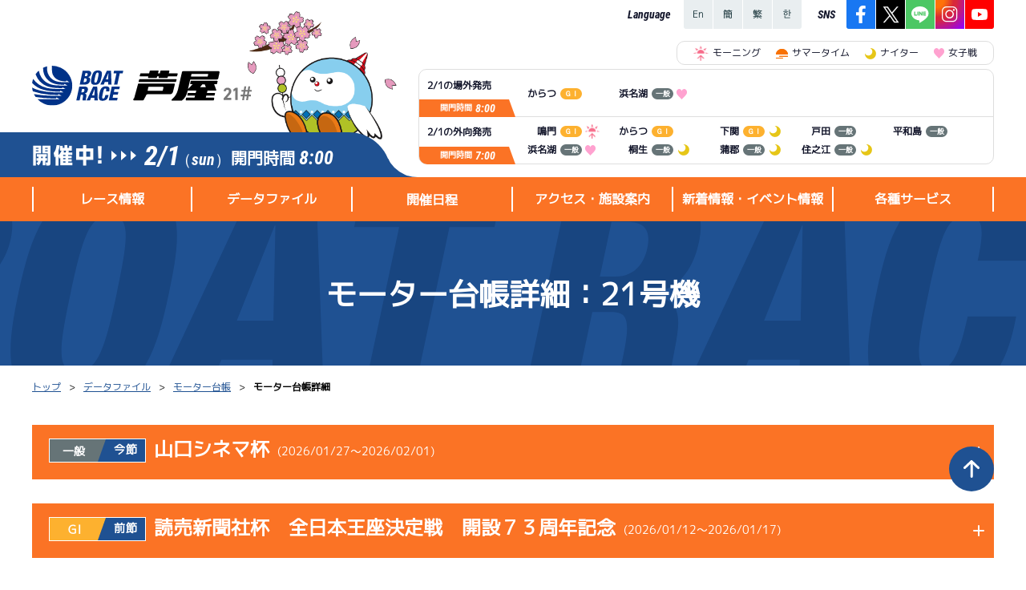

--- FILE ---
content_type: text/html; charset=UTF-8
request_url: https://www.boatrace-ashiya.com/modules/datafile/?page=index_motor_histdtl&motor_no=21&select=22
body_size: 74209
content:

<!DOCTYPE html>
<html lang="ja">
	<head>
		<meta charset="UTF-8" />
		
		<!-- 20220124追加 GTM スタート-->
		<!-- Google Tag Manager -->
		<script>(function(w,d,s,l,i){w[l]=w[l]||[];w[l].push({'gtm.start':
		new Date().getTime(),event:'gtm.js'});var f=d.getElementsByTagName(s)[0],
		j=d.createElement(s),dl=l!='dataLayer'?'&l='+l:'';j.async=true;j.src=
		'https://www.googletagmanager.com/gtm.js?id='+i+dl;f.parentNode.insertBefore(j,f);
		})(window,document,'script','dataLayer','GTM-5BWZB7W');</script>
		<!-- End Google Tag Manager -->
		<!-- 20220124追加 GTM エンド -->

		<!-- 20200402追加 ytag スタート -->
		<script async src="https://s.yimg.jp/images/listing/tool/cv/ytag.js"></script>
		<script>
			window.yjDataLayer = window.yjDataLayer || [];
			function ytag() { yjDataLayer.push(arguments); }
			ytag({"type":"ycl_cookie"});
			</script>
			<!-- Global site tag (gtag.js) - Google Ads: 803366698 -->
			<script async src="https://www.googletagmanager.com/gtag/js?id=AW-803366698"></script>
			<script>
			window.dataLayer = window.dataLayer || [];
			function gtag(){dataLayer.push(arguments);}
			gtag('js', new Date());

			gtag('config', 'AW-803366698');
		</script>
		<!-- 20200402追加　ytag エンド -->

		<title>ボートレース芦屋 Official Site - モーター台帳詳細</title>
		<meta name="viewport" content="width=device-width,initial-scale=1">
		<meta name="description" content="BOAT RACE 芦屋公式サイト。レース情報から最新のトピックスまでファン必見の情報が満載です。" />
		<meta name="keywords" content="芦屋競艇,競艇,kyotei,kyoutei,競艇場,boatrace,boat,ボートレースあしや,ボートレース,芦屋,ボートレース場,福岡県" />

		<meta name="author" content="ボートレース芦屋" lang="ja" />
		<meta name="copyright" content="BOAT RACE ASHIYA" />
		<meta name="robots" content="INDEX,FOLLOW" />
		<meta http-equiv="X-UA-Compatible" content="IE=edge,chrome=1" />
		<meta name="format-detection" content="telephone=no" />

		<link rel="shortcut icon" type="image/x-icon" href="/favicon.ico" />
    	<link rel="apple-touch-icon" href="/apple-touch-icon.png" />
		
		<link rel="stylesheet" href="/common_layout/css/color.css?ver=1.0.4">
		<link rel="stylesheet" href="/common_layout/css/font.css?ver=1.0.4">
		<link rel="stylesheet" href="/resources/assets/css/reset.css?ver=1.0.4">
		<link rel="stylesheet" href="/resources/assets/css/common21.css?ver=1.0.4">
		<link rel="stylesheet" href="/resources/assets/css/main.min.css?ver=1.0.4">

		<script src="/resources/assets/js/jquery-3.6.0.min.js"></script>
		<script src="/resources/assets/js/common21.js?ver=1.0.0"></script>
		<script src="/resources/assets/js/slick.js?ver=1.0.0"></script>

		<!-- Global site tag (gtag.js) - Google Analytics スタート -->
		<script async src="https://www.googletagmanager.com/gtag/js?id=UA-84781097-16"></script>
		<script>
			window.dataLayer = window.dataLayer || [];
			function gtag(){dataLayer.push(arguments);}
			gtag('js', new Date());
			gtag('config', 'UA-84781097-16');
		</script>
		<!-- Global site tag (gtag.js) - Google Analytics エンド -->

	</head>

	<body class="race-open">

		<!-- 20220124追加 GTM (noscript) スタート-->
		<noscript><iframe src="https://www.googletagmanager.com/ns.html?id=GTM-5BWZB7W"
		height="0" width="0" style="display:none;visibility:hidden"></iframe></noscript>
		<!-- 20220124追加 GTM (noscript) エンド -->

		<!-- ▼▼▼ コンテンツのヘッダー(共通部分) ▼▼▼ -->
		<header class="c_header w_fill">
			<div class="c_header_info w_content">
				<div class="c_header_wrapper">
					<div class="c_header_left_block">
						<div class="c_header_logo_block">
							<!-- ★★★ Logo タイトル ★★★ -->
							<a class="c_header_jo_logo" href="/"><img src="/cdn/pc/images/common/logo_boatrace1_1.svg" alt="BOAT RACE 芦屋"></a>
							<!-- ★★★ あし夢キャラクター（季節毎で切り替わる） ★★★ -->
							<div class="c_header_ashimu season_spring"><span class="character1_spring"></span></div>
						</div>
						<!-- ★★★ 今日の日付と開催状況 ★★★ -->
						<div class="c_header_dateinfo">
							<div class="c_header_dateinfo_state state-ongoing"><img src="/cdn/pc/images/common/text_ongoing.png" alt="本日開催中" /></div>
							<div class="c_header_dateinfo_separator"><span class="separator"></span><span class="separator"></span><span class="separator"></span></div>
							<div class="c_header_dateinfo_date"><span class="item_date">2/1</span><span class="item_weekday">（sun）</span></div>
							<div class="c_header_dateinfo_kaimon"><span class="kaimon_txt">開門時間</span><span class="kaimon_time">8:00</span></div>
						</div>
					</div>
					<div class="c_header_right_block">
						<div class="c_header_right_wrapper">
							<!-- ★★★ c_header_r_block1 Language＆SNSエリア ★★★ -->
							<div class="c_header_r_block1">
								<div class="header_language">
									<dl class="language_list">
										<dt>Language</dt>
										<dd><a href="/modules/lang/"><img src="/cdn/pc/images/common/icon_language1_1.png" alt="En"></a></dd>
										<dd><a href="/modules/lang/?page=index_cchinese_sub"><img src="/cdn/pc/images/common/icon_language1_2.png" alt="簡"></a></dd>
										<dd><a href="/modules/lang/?page=index_tchinese_sub"><img src="/cdn/pc/images/common/icon_language1_3.png" alt="繁"></a></dd>
										<dd><a href="/modules/lang/?page=index_korean_sub"><img src="/cdn/pc/images/common/icon_language1_4.png" alt="한"></a></dd>
									</dl><!-- /.language_list -->
								</div>
								<div class="header_sns">
									<dl class="sns_list">
										<dt>SNS</dt>
										<dd><a  href="https://www.facebook.com/boatrace.asiya.jp" rel="noopener" target="_blank"><img src="/cdn/pc/images/common/icon_sns1_1.png" alt="Facebook"></a></dd>
										<dd><a  href="https://twitter.com/BoatraceAshiya" rel="noopener" target="_blank"><img src="/cdn/pc/images/common/icon_sns1_2.png?v=1.1" alt="X"></a></dd>
										<dd><a  href="https://page.line.me/ashiya-boatrace" rel="noopener" target="_blank"><img src="/cdn/pc/images/common/icon_sns1_3.png" alt="LINE"></a></dd>
										<dd><a  href="https://www.instagram.com/boatrace_ashiya/" rel="noopener" target="_blank"><img src="/cdn/pc/images/common/icon_sns1_4.png" alt="Instagram"></a></dd>
										<dd><a  href="https://www.youtube.com/channel/UCeyQwUd3H1p-e4R50yJ6K7Q" rel="noopener" target="_blank"><img src="/cdn/pc/images/common/icon_sns1_5.png" alt="YouTube"></a></dd>
									</dl>
								</div>
							</div>
							<!-- ★★★ c_header_r_block2 発売情報 ★★★ -->
							<div class="c_header_r_block2">
								
<!-- ▼▼▼ 発売エリアレイアウト生成 ▼▼▼ -->
<ul class="header_icon_notes_list">
	<li><i class="mark is-morning"></i>モーニング</li>
	<li><i class="mark is-summertime"></i>サマータイム</li>
	<li><i class="mark is-nighter"></i>ナイター</li>
	<li><i class="mark is-lady"></i>女子戦</li>
</ul>
<div class="header_hatsubai_block">
	<div class="hatsubai_block jogai">
		<div class="hatsubai_header">
			<h6 class="item_date">2/1の場外発売</h6>
			<div class="item_kaimon">開門時間<span class="item_time">8:00</span></div>
		</div>
		<div class="hatsubai_data">
			<ul class="hatsubai_data_list">
							<li>
				<span class="item_jo">からつ</span>
				<span class="par-ico_grade col-G1"><span class="small_font_9px">ＧⅠ</span></span>
				
				
			</li>			<li>
				<span class="item_jo">浜名湖</span>
				<span class="par-ico_grade col-IP"><span class="small_font_9px">一般</span></span>
				
				<i class='mark is-lady'></i>
			</li>			</ul>
		</div>
	</div>
	<div class="hatsubai_block sotomuke">
		<div class="hatsubai_header">
			<h6 class="item_date">2/1の外向発売</h6>
			<div class="item_kaimon">開門時間<span class="item_time">7:00</span></div>
		</div>
		<div class="hatsubai_data">
			<ul class="hatsubai_data_list">
						<li>
				<span class="item_jo">鳴門</span>
				<span class="par-ico_grade col-G1"><span class="small_font_9px">ＧⅠ</span></span>
				<i class='mark is-morning'></i>
				
			</li>			<li>
				<span class="item_jo">からつ</span>
				<span class="par-ico_grade col-G1"><span class="small_font_9px">ＧⅠ</span></span>
				
				
			</li>			<li>
				<span class="item_jo">下関</span>
				<span class="par-ico_grade col-G1"><span class="small_font_9px">ＧⅠ</span></span>
				<i class='mark is-nighter'></i>
				
			</li>			<li>
				<span class="item_jo">戸田</span>
				<span class="par-ico_grade col-IP"><span class="small_font_9px">一般</span></span>
				
				
			</li>			<li>
				<span class="item_jo">平和島</span>
				<span class="par-ico_grade col-IP"><span class="small_font_9px">一般</span></span>
				
				
			</li>			<li>
				<span class="item_jo">浜名湖</span>
				<span class="par-ico_grade col-IP"><span class="small_font_9px">一般</span></span>
				
				<i class='mark is-lady'></i>
			</li>			<li>
				<span class="item_jo">桐生</span>
				<span class="par-ico_grade col-IP"><span class="small_font_9px">一般</span></span>
				<i class='mark is-nighter'></i>
				
			</li>			<li>
				<span class="item_jo">蒲郡</span>
				<span class="par-ico_grade col-IP"><span class="small_font_9px">一般</span></span>
				<i class='mark is-nighter'></i>
				
			</li>			<li>
				<span class="item_jo">住之江</span>
				<span class="par-ico_grade col-IP"><span class="small_font_9px">一般</span></span>
				<i class='mark is-nighter'></i>
				
			</li>			</ul>
		</div>
	</div>
</div>
<!-- ▲▲▲ 発売エリアレイアウト生成 ▲▲▲ -->							</div>
						</div>
						<div class="c_header_right_bg"></div>
					</div>
				</div>
			</div>
			<!-- ★★★ ヘッダーメニュー ★★★ -->
			<div id="c_header_menu" class="w_fill">
				<nav class="w_content">
					<div class="c_header_menu_main_block"> 
<h5 class="menu_category">レース情報</h5> 
<div class="header_menu_list header_menu_raceinfo"> 
<div class="menu_list_wrapper"> 
<div class="menu_category_header">レース情報</div> 
<ul> 
<li><a href="/modules/raceinfo/">シリーズインデックス</a></li> 
<li><a href="/modules/raceinfo/?page=index_resultlist">レース結果一覧</a></li> 
<li><a href="/modules/raceinfo/?page=index_pdf">出走表PDF</a></li> 
<li><a href="/modules/raceinfo/?page=index_timerank">モーター抽選結果・<br/>前検タイムランキング</a></li> 
<li><a href="/modules/raceinfo/?page=index_racecourse">進入コース別選手成績</a></li> 
<li><a href="/modules/raceinfo/?page=index_tokutenrank">得点率ランキング</a></li> 
<li><a href="/modules/raceinfo/?page=index_racers_comment">選手コメント</a></li> 
<li><a href="/modules/raceinfo/?page=index_sunrise">企画番組</a></li> 
</ul> 
</div> 
</div> 
</div> 
<div class="c_header_menu_main_block"> 
<h5 class="menu_category">データファイル</h5> 
<div class="header_menu_list header_menu_datafile"> 
<div class="menu_list_wrapper"> 
<div class="menu_category_header">データファイル</div> 
<ul> 
<li><a href="/modules/datafile/">モーター台帳</a></li> 
<li><a href="/modules/datafile/?page=index_boat">ボートデータ</a></li> 
<li><a href="/modules/datafile/?page=index_deme">出目データ</a></li> 
<li><a href="/modules/datafile/?page=index_suimen">水面特性・進入コース別情報</a></li> 
<li><a href="/modules/racers/">スター候補選手</a></li> 
<li><a href="/modules/racers/?page=index_newcomer">新人選手紹介</a></li> 
</ul> 
</div> 
</div> 
</div> 
<div class="c_header_menu_main_block"> 
<h5 class="menu_category"><a href="/modules/cal/">開催日程</a></h5> 
</div> 
<div class="c_header_menu_main_block"> 
<h5 class="menu_category">アクセス・施設案内</h5> 
<div class="header_menu_list header_menu_access"> 
<div class="menu_list_wrapper"> 
<div class="menu_category_header">アクセス・<br/>施設案内</div> 
<ul> 
<li><a href="/modules/access/">アクセス</a></li> 
<li><a href="/modules/access/?page=index_timetable">無料タクシー・無料バス時刻表</a></li> 
<li><a href="/modules/access/?page=index_facility">施設案内</a></li> 
<li><a href="/modules/access/?page=index_ashimu">外向発売所「アシ夢テラス」</a></li> 
<li><a href="/modules/access/?page=index_cafe">ASHIMU CAFE</a></li> 
<li><a href="/modules/access/?page=index_katsuyama">BTS勝山</a></li> 
<li><a href="/modules/access/?page=index_takajyo">BTS高城</a></li> 
<li><a href="/modules/access/?page=index_kinpou">BTS金峰</a></li> 
<li><a href="/modules/access/?page=index_hyuga">BTS日向</a></li> 
<li><a href="/modules/access/?page=index_tenmonkan">BTS天文館</a></li> 
<li><a href="/modules/access/?page=index_kama">BTS嘉麻</a></li> 
<li><a href="/modules/access/?page=index_miyazaki">BTS宮崎</a></li> 
<li><a href="/modules/access/?page=index_nichinan">BTSオラレ日南</a></li> 
<li><a href="/modules/access/?page=index_kajiki">BTS加治木</a></li> 
</ul> 
</div> 
</div> 
</div> 
<div class="c_header_menu_main_block"> 
<h5 class="menu_category">新着情報・イベント情報</h5> 
<div class="header_menu_list header_menu_news"> 
<div class="menu_list_wrapper"> 
<div class="menu_category_header">新着情報・<br/>イベント情報</div> 
<ul> 
<li><a href="/modules/news/">新着情報</a></li> 
<li><a href="/modules/news/?page=index_event">イベント情報（本場）</a></li> 
<li><a href="/modules/news/?page=index_bts">イベント情報（BTS）</a></li> 
<li><a href="/modules/news/?page=index_dento">電話投票キャンペーン</a></li> 
</ul> 
</div> 
</div> 
</div> 
<div class="c_header_menu_main_block"> 
<h5 class="menu_category">各種サービス</h5> 
<div class="header_menu_list header_menu_service"> 
<div class="menu_list_wrapper"> 
<div class="menu_category_header">各種サービス</div> 
<ul> 
<li><a href="https://ashi-mem.jp/" rel="noopener" target="_blank">あしや電投サービス</a></li> 
<li><a href="/modules/service/?page=index_cashless">キャッシュレス会員｢アシ夢カード｣</a></li> 
<li><a href="/modules/service/?page=index_magazine">メールマガジン</a></li> 
<li><a href="/modules/service/?page=index_telservice">TEL情報</a></li> 
</ul> 
</div> 
</div> 
</div> <!-- ◀◀◀ ヘッダーメニューを表示します(共通部分) -->
				</nav>
			</div>

					</header>
		<!-- ▲▲▲ コンテンツのヘッダー(共通部分) ▲▲▲ -->


		<!-- ▼▼▼ メインコンテンツ ▼▼▼ -->
		<div id="maincontainer" class="w_fill second_page_container">
							<!-- ここはセカンドページタイトル ▶▶▶ -->
				<div class="c_second_page_title"><h1 class="second_page_title">モーター台帳詳細</h1></div>
				<!-- ここからパンくず ▶▶▶ -->
				<div class="breadcrumbs">
					<ul class="w_content"><li class="pankuzu_li"><a href="/" alt="トップを開く">トップ</a></li><li class="pankuzu_li"><a href="/modules/datafile/" alt="データファイルを開く">データファイル</a></li><li class="pankuzu_li"><a href="/modules/datafile/" alt="モーター台帳を開く">モーター台帳</a></li><li>モーター台帳詳細</li></ul>
				</div>
							<main>

<section id="com_content_wrapper" class="w_fill">
	<!-- CSSファイル追加 -->
<link rel="stylesheet" href="/modules/datafile/css/motor_histdtl.css?ver=1.0.4">
<div class='motor_histdtl com_content w_content'>
	<div class="js-tgl_wrapper par-tgl_wrapper"> 
												<div class="par-toggle" id="toggle0">
										<div class='par-title03 js-slide tgl_slide' btnid=#slide0>
					<div class='par-racetitle_group'>
						<span class='par-ico_grade col-IP'>一般</span><span class="par-ico_kaisai_nthday"">今節</span>
					</div>
					<span class='racetitle'>山口シネマ杯<span class="title_date">(2026/01/27～2026/02/01)</span></span>
					<i class="tgl_icon"></i>
				</div>
						<div id=slide0 class="tgl_area">
																		<div class="user-info">
						<div class="racer_area">
							<span class="user">使用者情報</span>
							<div class="img-area">
								<img src="/uploads/cdn/kao/faceimg/Face33748.jpg?d=20260201" alt="小黒　　竜吾">
							</div>
							<div class="info">
								<div class="info_kyu_toban">
									<span class="kyu">B1</span>/<span class="toban">3748</span>
								</div>
								<div class="info_name">
									<span class="name">小黒　　竜吾</span>
								</div>
								<div class="info_zsyoritu">
									<span class="zenkoku -title">全国勝率</span>
									<span class="zenkoku -data">4.32</span>
								</div>
								<div class="info_jsyoritu">
									<span class="touchi -title">当地勝率</span>
									<span class="touchi -data">2.18</span>
								</div>
								<div class="mhyoka">
									<span class="mhyoka_data -title">前節評価</span>
									<span class="mhyoka_data -data">Ｃ</span>
								</div>
							</div>
						</div>
					</div>
												<div class="tbl-block">
							<table class="par-table01 group">
								<thead>
									<tr>
										<th class="col1" rowspan="2">開催日</th>
										<th class="col2" rowspan="2">レース</th>
										<th class="col3">コース</th>
										<th class="col4">ST</th>
										<th class="col5">着順</th>
										<th class="col7" rowspan="2">風向</th>
										<th class="col8">風速</th>
										<th class="col10">展示タイム</th>
										<th class="col12" rowspan="2">部品交換</th>
										<th class="col13" rowspan="2">選手コメント</th>
									</tr>
									<tr>
										<th class="col6" colspan="3">決まり手</th>
										<th class="col9">波高</th>
										<th class="col11">チルト</th>
									</tr>
								</thead>
															<tbody>
								<tr class="odd">
									<td class="col1 col_kaisai_date" rowspan="4">01/27<br><span>初日</span></td>
																<td class="col2 col_race" rowspan="2">-</td>
							<td class="col3 col_course tei_color">-</td>
							<td class="col4 col_st">-</td>
							<td class="col5 col_jun">-</td>
							<td class="col6 col_kazamuki" rowspan="2">-</td>
							<td class="col7 col_fusoku">-</td>
							<td class="col8 col_tenji_time">-</td>
							<td class="col9 col_parts_change" rowspan="2"></td>
									<td class="col10 col_p_comment" rowspan="4">出ることはなく乗りづらさもある</td>
								</tr>
								<tr class="odd">
																<td class="col3 col_kimarite" colspan="3">-</td>
							<td class="col4 col_hako">-</td>
							<td class="col5 col_tilt">-</td>
								</tr>
								<tr class="odd">
																<td class="col2 col_race" rowspan="2">7R<br>予選</td>
							<td class="col3 col_course tei_color3">3</td>
							<td class="col4 col_st">.24</td>
							<td class="col5 col_jun">３</td>
							<td class="col6 col_kazamuki" rowspan="2">北西<br>(追い風)</td>
							<td class="col7 col_fusoku">5m</td>
							<td class="col8 col_tenji_time">6.78</td>
							<td class="col9 col_parts_change" rowspan="2"></td>
								</tr>
								<tr class="odd">
																<td class="col3 col_kimarite" colspan="3"></td>
							<td class="col4 col_hako">5cm</td>
							<td class="col5 col_tilt">-0.5</td>
								</tr>
							</tbody>							<tbody>
								<tr class="even">
									<td class="col1 col_kaisai_date" rowspan="4">01/28<br><span>２日目</span></td>
																<td class="col2 col_race" rowspan="2">1R<br>サンライズＶ戦</td>
							<td class="col3 col_course tei_color5">5</td>
							<td class="col4 col_st">.25</td>
							<td class="col5 col_jun">２</td>
							<td class="col6 col_kazamuki" rowspan="2">北<br>(左横風)</td>
							<td class="col7 col_fusoku">1m</td>
							<td class="col8 col_tenji_time">6.73</td>
							<td class="col9 col_parts_change" rowspan="2"></td>
									<td class="col10 col_p_comment" rowspan="4">そんなに悪くはないが普通ぐらい</td>
								</tr>
								<tr class="even">
																<td class="col3 col_kimarite" colspan="3"></td>
							<td class="col4 col_hako">1cm</td>
							<td class="col5 col_tilt">-0.5</td>
								</tr>
								<tr class="even">
																<td class="col2 col_race" rowspan="2">7R<br>予選</td>
							<td class="col3 col_course tei_color4">4</td>
							<td class="col4 col_st">.15</td>
							<td class="col5 col_jun">４</td>
							<td class="col6 col_kazamuki" rowspan="2">北西<br>(追い風)</td>
							<td class="col7 col_fusoku">4m</td>
							<td class="col8 col_tenji_time">6.74</td>
							<td class="col9 col_parts_change" rowspan="2"></td>
								</tr>
								<tr class="even">
																<td class="col3 col_kimarite" colspan="3"></td>
							<td class="col4 col_hako">4cm</td>
							<td class="col5 col_tilt">-0.5</td>
								</tr>
							</tbody>							<tbody>
								<tr class="odd">
									<td class="col1 col_kaisai_date" rowspan="4">01/29<br><span>３日目</span></td>
																<td class="col2 col_race" rowspan="2">8R<br>予選</td>
							<td class="col3 col_course tei_color5">5</td>
							<td class="col4 col_st">.18</td>
							<td class="col5 col_jun">４</td>
							<td class="col6 col_kazamuki" rowspan="2">北<br>(左横風)</td>
							<td class="col7 col_fusoku">2m</td>
							<td class="col8 col_tenji_time">6.75</td>
							<td class="col9 col_parts_change" rowspan="2"></td>
									<td class="col10 col_p_comment" rowspan="4">破綻感はなく、それなりに走れる</td>
								</tr>
								<tr class="odd">
																<td class="col3 col_kimarite" colspan="3"></td>
							<td class="col4 col_hako">2cm</td>
							<td class="col5 col_tilt">-0.5</td>
								</tr>
								<tr class="odd">
																<td class="col2 col_race" rowspan="2">12R<br>予選特選</td>
							<td class="col3 col_course tei_color2">2</td>
							<td class="col4 col_st">.16</td>
							<td class="col5 col_jun">６</td>
							<td class="col6 col_kazamuki" rowspan="2">北西<br>(追い風)</td>
							<td class="col7 col_fusoku">5m</td>
							<td class="col8 col_tenji_time">6.75</td>
							<td class="col9 col_parts_change" rowspan="2"></td>
								</tr>
								<tr class="odd">
																<td class="col3 col_kimarite" colspan="3"></td>
							<td class="col4 col_hako">5cm</td>
							<td class="col5 col_tilt">-0.5</td>
								</tr>
							</tbody>							<tbody>
								<tr class="even">
									<td class="col1 col_kaisai_date" rowspan="4">01/30<br><span>４日目</span></td>
																<td class="col2 col_race" rowspan="2">5R<br>サンライズＺ戦</td>
							<td class="col3 col_course tei_color2">2</td>
							<td class="col4 col_st">.12</td>
							<td class="col5 col_jun">３</td>
							<td class="col6 col_kazamuki" rowspan="2">北西<br>(追い風)</td>
							<td class="col7 col_fusoku">4m</td>
							<td class="col8 col_tenji_time">6.75</td>
							<td class="col9 col_parts_change" rowspan="2"></td>
									<td class="col10 col_p_comment" rowspan="4">足はまあまあ。普通はいっている</td>
								</tr>
								<tr class="even">
																<td class="col3 col_kimarite" colspan="3"></td>
							<td class="col4 col_hako">4cm</td>
							<td class="col5 col_tilt">-0.5</td>
								</tr>
								<tr class="even">
																<td class="col2 col_race" rowspan="2">-</td>
							<td class="col3 col_course tei_color">-</td>
							<td class="col4 col_st">-</td>
							<td class="col5 col_jun">-</td>
							<td class="col6 col_kazamuki" rowspan="2">-</td>
							<td class="col7 col_fusoku">-</td>
							<td class="col8 col_tenji_time">-</td>
							<td class="col9 col_parts_change" rowspan="2"></td>
								</tr>
								<tr class="even">
																<td class="col3 col_kimarite" colspan="3">-</td>
							<td class="col4 col_hako">-</td>
							<td class="col5 col_tilt">-</td>
								</tr>
							</tbody>							<tbody>
								<tr class="odd">
									<td class="col1 col_kaisai_date" rowspan="4">01/31<br><span>５日目</span></td>
																<td class="col2 col_race" rowspan="2">4R<br>サンライズＹ戦</td>
							<td class="col3 col_course tei_color3">3</td>
							<td class="col4 col_st">.16</td>
							<td class="col5 col_jun">５</td>
							<td class="col6 col_kazamuki" rowspan="2">南<br>(右横風)</td>
							<td class="col7 col_fusoku">1m</td>
							<td class="col8 col_tenji_time">6.75</td>
							<td class="col9 col_parts_change" rowspan="2"></td>
									<td class="col10 col_p_comment" rowspan="4">まあまあ。少しずつ良くなっている</td>
								</tr>
								<tr class="odd">
																<td class="col3 col_kimarite" colspan="3"></td>
							<td class="col4 col_hako">1cm</td>
							<td class="col5 col_tilt">-0.5</td>
								</tr>
								<tr class="odd">
																<td class="col2 col_race" rowspan="2">9R<br>一般</td>
							<td class="col3 col_course tei_color1">1</td>
							<td class="col4 col_st">.04</td>
							<td class="col5 col_jun">１</td>
							<td class="col6 col_kazamuki" rowspan="2">北西<br>(追い風)</td>
							<td class="col7 col_fusoku">4m</td>
							<td class="col8 col_tenji_time">6.72</td>
							<td class="col9 col_parts_change" rowspan="2"></td>
								</tr>
								<tr class="odd">
																<td class="col3 col_kimarite" colspan="3">逃　げ</td>
							<td class="col4 col_hako">4cm</td>
							<td class="col5 col_tilt">-0.5</td>
								</tr>
							</tbody>							<tbody>
								<tr class="even">
									<td class="col1 col_kaisai_date" rowspan="4">02/01<br><span>最終日</span></td>
																<td class="col2 col_race" rowspan="2">4R<br>サンライズＹ戦</td>
							<td class="col3 col_course tei_color4">4</td>
							<td class="col4 col_st">.15</td>
							<td class="col5 col_jun">４</td>
							<td class="col6 col_kazamuki" rowspan="2">北西<br>(追い風)</td>
							<td class="col7 col_fusoku">3m</td>
							<td class="col8 col_tenji_time">6.79</td>
							<td class="col9 col_parts_change" rowspan="2"></td>
									<td class="col10 col_p_comment" rowspan="4">ぼちぼちで悪くないし中堅はある</td>
								</tr>
								<tr class="even">
																<td class="col3 col_kimarite" colspan="3"></td>
							<td class="col4 col_hako">3cm</td>
							<td class="col5 col_tilt">-0.5</td>
								</tr>
								<tr class="even">
																<td class="col2 col_race" rowspan="2">9R<br>アシ夢特選</td>
							<td class="col3 col_course tei_color">-</td>
							<td class="col4 col_st">-</td>
							<td class="col5 col_jun">-</td>
							<td class="col6 col_kazamuki" rowspan="2">-</td>
							<td class="col7 col_fusoku">-</td>
							<td class="col8 col_tenji_time">-</td>
							<td class="col9 col_parts_change" rowspan="2"></td>
								</tr>
								<tr class="even">
																<td class="col3 col_kimarite" colspan="3">-</td>
							<td class="col4 col_hako">-</td>
							<td class="col5 col_tilt">-</td>
								</tr>
							</tbody>
								<tbody class="tanpyo">
									<tr>
										<th class="note">短評</td>
										<td class="sub_note" colspan="9">しっかり合えばターン回りが軽快。伸びは普通</td>
									</tr>
								</tbody>
							</table>
							<div class ='parts_rel-note u-notice u-mt_10'>
								<span class="parts_rel-note_items">電気<span class='ellipsis'>…</span>電気一式</span>
								<span class="parts_rel-note_items">キャブ<span class='ellipsis'>…</span>キャブレタ</span>
								<span class="parts_rel-note_items">ピストン<span class='ellipsis'>…</span>ピストン</span>
								<span class="parts_rel-note_items">リング<span class='ellipsis'>…</span>ピストンリング</span>
								<span class="parts_rel-note_items">シリンダ<span class='ellipsis'>…</span>シリンダケース</span>
								<span class="parts_rel-note_items">シャフト<span class='ellipsis'>…</span>クランクシャフト</span>
								<span class="parts_rel-note_items">ペラ<span class='ellipsis'>…</span>プロペラ</span>
								<span class="parts_rel-note_items">ギヤ<span class='ellipsis'>…</span>ギヤケース</span>
								<span class="parts_rel-note_items">キャリボ<span class='ellipsis'>…</span>キャリアボデー</span>
							</div>
						</div>
						</div>
					</div>										<div class="par-toggle" id="toggle1">
										<div class='par-title03 js-slide tgl_slide' btnid=#slide1>
					<div class='par-racetitle_group'>
						<span class='par-ico_grade col-G1'>ＧⅠ</span><span class="par-ico_kaisai_nthday"">前節</span>
					</div>
					<span class='racetitle'>読売新聞社杯　全日本王座決定戦　開設７３周年記念<span class="title_date">(2026/01/12～2026/01/17)</span></span>
					<i class="tgl_icon"></i>
				</div>
						<div id=slide1 class="tgl_area">
																		<div class="user-info">
						<div class="racer_area">
							<span class="user">使用者情報</span>
							<div class="img-area">
								<img src="/uploads/cdn/kao/faceimg/Face34757.jpg?d=20260201" alt="山田　　祐也">
							</div>
							<div class="info">
								<div class="info_kyu_toban">
									<span class="kyu">A1</span>/<span class="toban">4757</span>
								</div>
								<div class="info_name">
									<span class="name">山田　　祐也</span>
								</div>
								<div class="info_zsyoritu">
									<span class="zenkoku -title">全国勝率</span>
									<span class="zenkoku -data">6.48</span>
								</div>
								<div class="info_jsyoritu">
									<span class="touchi -title">当地勝率</span>
									<span class="touchi -data">6.89</span>
								</div>
								<div class="mhyoka">
									<span class="mhyoka_data -title">前節評価</span>
									<span class="mhyoka_data -data">Ｂ</span>
								</div>
							</div>
						</div>
					</div>
												<div class="tbl-block">
							<table class="par-table01 group">
								<thead>
									<tr>
										<th class="col1" rowspan="2">開催日</th>
										<th class="col2" rowspan="2">レース</th>
										<th class="col3">コース</th>
										<th class="col4">ST</th>
										<th class="col5">着順</th>
										<th class="col7" rowspan="2">風向</th>
										<th class="col8">風速</th>
										<th class="col10">展示タイム</th>
										<th class="col12" rowspan="2">部品交換</th>
										<th class="col13" rowspan="2">選手コメント</th>
									</tr>
									<tr>
										<th class="col6" colspan="3">決まり手</th>
										<th class="col9">波高</th>
										<th class="col11">チルト</th>
									</tr>
								</thead>
															<tbody>
								<tr class="odd">
									<td class="col1 col_kaisai_date" rowspan="4">01/12<br><span>初日</span></td>
																<td class="col2 col_race" rowspan="2">5R<br>予選</td>
							<td class="col3 col_course tei_color2">2</td>
							<td class="col4 col_st">.16</td>
							<td class="col5 col_jun">２</td>
							<td class="col6 col_kazamuki" rowspan="2">西<br>(追い風)</td>
							<td class="col7 col_fusoku">4m</td>
							<td class="col8 col_tenji_time">6.79</td>
							<td class="col9 col_parts_change" rowspan="2"></td>
									<td class="col10 col_p_comment" rowspan="4">悪くないし班でも一緒ぐらいある</td>
								</tr>
								<tr class="odd">
																<td class="col3 col_kimarite" colspan="3"></td>
							<td class="col4 col_hako">4cm</td>
							<td class="col5 col_tilt">0.0</td>
								</tr>
								<tr class="odd">
																<td class="col2 col_race" rowspan="2">-</td>
							<td class="col3 col_course tei_color">-</td>
							<td class="col4 col_st">-</td>
							<td class="col5 col_jun">-</td>
							<td class="col6 col_kazamuki" rowspan="2">-</td>
							<td class="col7 col_fusoku">-</td>
							<td class="col8 col_tenji_time">-</td>
							<td class="col9 col_parts_change" rowspan="2"></td>
								</tr>
								<tr class="odd">
																<td class="col3 col_kimarite" colspan="3">-</td>
							<td class="col4 col_hako">-</td>
							<td class="col5 col_tilt">-</td>
								</tr>
							</tbody>							<tbody>
								<tr class="even">
									<td class="col1 col_kaisai_date" rowspan="4">01/13<br><span>２日目</span></td>
																<td class="col2 col_race" rowspan="2">4R<br>予選</td>
							<td class="col3 col_course tei_color4">6</td>
							<td class="col4 col_st">.21</td>
							<td class="col5 col_jun">４</td>
							<td class="col6 col_kazamuki" rowspan="2">西<br>(追い風)</td>
							<td class="col7 col_fusoku">7m</td>
							<td class="col8 col_tenji_time">6.97</td>
							<td class="col9 col_parts_change" rowspan="2"></td>
									<td class="col10 col_p_comment" rowspan="4">操縦性が良く足も悪い部分はない</td>
								</tr>
								<tr class="even">
																<td class="col3 col_kimarite" colspan="3"></td>
							<td class="col4 col_hako">7cm</td>
							<td class="col5 col_tilt">0.0</td>
								</tr>
								<tr class="even">
																<td class="col2 col_race" rowspan="2">-</td>
							<td class="col3 col_course tei_color">-</td>
							<td class="col4 col_st">-</td>
							<td class="col5 col_jun">-</td>
							<td class="col6 col_kazamuki" rowspan="2">-</td>
							<td class="col7 col_fusoku">-</td>
							<td class="col8 col_tenji_time">-</td>
							<td class="col9 col_parts_change" rowspan="2"></td>
								</tr>
								<tr class="even">
																<td class="col3 col_kimarite" colspan="3">-</td>
							<td class="col4 col_hako">-</td>
							<td class="col5 col_tilt">-</td>
								</tr>
							</tbody>							<tbody>
								<tr class="odd">
									<td class="col1 col_kaisai_date" rowspan="4">01/14<br><span>３日目</span></td>
																<td class="col2 col_race" rowspan="2">7R<br>予選</td>
							<td class="col3 col_course tei_color3">3</td>
							<td class="col4 col_st">.06</td>
							<td class="col5 col_jun">２</td>
							<td class="col6 col_kazamuki" rowspan="2">北西<br>(追い風)</td>
							<td class="col7 col_fusoku">3m</td>
							<td class="col8 col_tenji_time">6.77</td>
							<td class="col9 col_parts_change" rowspan="2"></td>
									<td class="col10 col_p_comment" rowspan="4">下がったりはしないけど重かった</td>
								</tr>
								<tr class="odd">
																<td class="col3 col_kimarite" colspan="3"></td>
							<td class="col4 col_hako">3cm</td>
							<td class="col5 col_tilt">0.0</td>
								</tr>
								<tr class="odd">
																<td class="col2 col_race" rowspan="2">11R<br>予選</td>
							<td class="col3 col_course tei_color5">5</td>
							<td class="col4 col_st">.12</td>
							<td class="col5 col_jun">２</td>
							<td class="col6 col_kazamuki" rowspan="2">北<br>(左横風)</td>
							<td class="col7 col_fusoku">2m</td>
							<td class="col8 col_tenji_time">6.77</td>
							<td class="col9 col_parts_change" rowspan="2"></td>
								</tr>
								<tr class="odd">
																<td class="col3 col_kimarite" colspan="3"></td>
							<td class="col4 col_hako">2cm</td>
							<td class="col5 col_tilt">0.0</td>
								</tr>
							</tbody>							<tbody>
								<tr class="even">
									<td class="col1 col_kaisai_date" rowspan="4">01/15<br><span>４日目</span></td>
																<td class="col2 col_race" rowspan="2">6R<br>予選</td>
							<td class="col3 col_course tei_color3">3</td>
							<td class="col4 col_st">.11</td>
							<td class="col5 col_jun">４</td>
							<td class="col6 col_kazamuki" rowspan="2">南<br>(右横風)</td>
							<td class="col7 col_fusoku">4m</td>
							<td class="col8 col_tenji_time">6.81</td>
							<td class="col9 col_parts_change" rowspan="2"></td>
									<td class="col10 col_p_comment" rowspan="4">離れは不安だけど足は中堅しっかり</td>
								</tr>
								<tr class="even">
																<td class="col3 col_kimarite" colspan="3"></td>
							<td class="col4 col_hako">4cm</td>
							<td class="col5 col_tilt">0.0</td>
								</tr>
								<tr class="even">
																<td class="col2 col_race" rowspan="2">-</td>
							<td class="col3 col_course tei_color">-</td>
							<td class="col4 col_st">-</td>
							<td class="col5 col_jun">-</td>
							<td class="col6 col_kazamuki" rowspan="2">-</td>
							<td class="col7 col_fusoku">-</td>
							<td class="col8 col_tenji_time">-</td>
							<td class="col9 col_parts_change" rowspan="2"></td>
								</tr>
								<tr class="even">
																<td class="col3 col_kimarite" colspan="3">-</td>
							<td class="col4 col_hako">-</td>
							<td class="col5 col_tilt">-</td>
								</tr>
							</tbody>							<tbody>
								<tr class="odd">
									<td class="col1 col_kaisai_date" rowspan="4">01/16<br><span>５日目</span></td>
																<td class="col2 col_race" rowspan="2">-</td>
							<td class="col3 col_course tei_color">-</td>
							<td class="col4 col_st">-</td>
							<td class="col5 col_jun">-</td>
							<td class="col6 col_kazamuki" rowspan="2">-</td>
							<td class="col7 col_fusoku">-</td>
							<td class="col8 col_tenji_time">-</td>
							<td class="col9 col_parts_change" rowspan="2"></td>
									<td class="col10 col_p_comment" rowspan="4">調整失敗。合えばターン回りはいい</td>
								</tr>
								<tr class="odd">
																<td class="col3 col_kimarite" colspan="3">-</td>
							<td class="col4 col_hako">-</td>
							<td class="col5 col_tilt">-</td>
								</tr>
								<tr class="odd">
																<td class="col2 col_race" rowspan="2">10R<br>準優勝戦</td>
							<td class="col3 col_course tei_color5">5</td>
							<td class="col4 col_st">.12</td>
							<td class="col5 col_jun">５</td>
							<td class="col6 col_kazamuki" rowspan="2">東<br>(向い風)</td>
							<td class="col7 col_fusoku">1m</td>
							<td class="col8 col_tenji_time">6.76</td>
							<td class="col9 col_parts_change" rowspan="2"></td>
								</tr>
								<tr class="odd">
																<td class="col3 col_kimarite" colspan="3"></td>
							<td class="col4 col_hako">1cm</td>
							<td class="col5 col_tilt">0.0</td>
								</tr>
							</tbody>							<tbody>
								<tr class="even">
									<td class="col1 col_kaisai_date" rowspan="4">01/17<br><span>最終日</span></td>
																<td class="col2 col_race" rowspan="2">8R<br>一般</td>
							<td class="col3 col_course tei_color1">1</td>
							<td class="col4 col_st">.11</td>
							<td class="col5 col_jun">１</td>
							<td class="col6 col_kazamuki" rowspan="2">北西<br>(追い風)</td>
							<td class="col7 col_fusoku">3m</td>
							<td class="col8 col_tenji_time">6.79</td>
							<td class="col9 col_parts_change" rowspan="2"></td>
									<td class="col10 col_p_comment" rowspan="4">回り足は悪くないし直線も遜色ない</td>
								</tr>
								<tr class="even">
																<td class="col3 col_kimarite" colspan="3">逃　げ</td>
							<td class="col4 col_hako">3cm</td>
							<td class="col5 col_tilt">0.0</td>
								</tr>
								<tr class="even">
																<td class="col2 col_race" rowspan="2">11R<br>特別選抜戦</td>
							<td class="col3 col_course tei_color5">4</td>
							<td class="col4 col_st">.18</td>
							<td class="col5 col_jun">３</td>
							<td class="col6 col_kazamuki" rowspan="2">北<br>(左横風)</td>
							<td class="col7 col_fusoku">2m</td>
							<td class="col8 col_tenji_time">6.77</td>
							<td class="col9 col_parts_change" rowspan="2"></td>
								</tr>
								<tr class="even">
																<td class="col3 col_kimarite" colspan="3"></td>
							<td class="col4 col_hako">2cm</td>
							<td class="col5 col_tilt">0.0</td>
								</tr>
							</tbody>
								<tbody class="tanpyo">
									<tr>
										<th class="note">短評</td>
										<td class="sub_note" colspan="9">伸びのパンチはなかったが出足の加速感は合格</td>
									</tr>
								</tbody>
							</table>
							<div class ='parts_rel-note u-notice u-mt_10'>
								<span class="parts_rel-note_items">電気<span class='ellipsis'>…</span>電気一式</span>
								<span class="parts_rel-note_items">キャブ<span class='ellipsis'>…</span>キャブレタ</span>
								<span class="parts_rel-note_items">ピストン<span class='ellipsis'>…</span>ピストン</span>
								<span class="parts_rel-note_items">リング<span class='ellipsis'>…</span>ピストンリング</span>
								<span class="parts_rel-note_items">シリンダ<span class='ellipsis'>…</span>シリンダケース</span>
								<span class="parts_rel-note_items">シャフト<span class='ellipsis'>…</span>クランクシャフト</span>
								<span class="parts_rel-note_items">ペラ<span class='ellipsis'>…</span>プロペラ</span>
								<span class="parts_rel-note_items">ギヤ<span class='ellipsis'>…</span>ギヤケース</span>
								<span class="parts_rel-note_items">キャリボ<span class='ellipsis'>…</span>キャリアボデー</span>
							</div>
						</div>
						</div>
					</div>										<div class="par-toggle" id="toggle2">
										<div class='par-title03 js-slide tgl_slide' btnid=#slide2>
					<div class='par-racetitle_group'>
						<span class='par-ico_grade col-IP'>一般</span><span class="par-ico_kaisai_nthday"">2節前</span>
					</div>
					<span class='racetitle'>日刊スポーツ杯争奪福岡県内選手権大会<span class="title_date">(2025/12/29～2026/01/03)</span></span>
					<i class="tgl_icon"></i>
				</div>
						<div id=slide2 class="tgl_area">
																		<div class="user-info">
						<div class="racer_area">
							<span class="user">使用者情報</span>
							<div class="img-area">
								<img src="/uploads/cdn/kao/faceimg/Face35328.jpg?d=20260201" alt="井上　　慧人">
							</div>
							<div class="info">
								<div class="info_kyu_toban">
									<span class="kyu">B1</span>/<span class="toban">5328</span>
								</div>
								<div class="info_name">
									<span class="name">井上　　慧人</span>
								</div>
								<div class="info_zsyoritu">
									<span class="zenkoku -title">全国勝率</span>
									<span class="zenkoku -data">2.88</span>
								</div>
								<div class="info_jsyoritu">
									<span class="touchi -title">当地勝率</span>
									<span class="touchi -data">2.95</span>
								</div>
								<div class="mhyoka">
									<span class="mhyoka_data -title">前節評価</span>
									<span class="mhyoka_data -data">Ｃ</span>
								</div>
							</div>
						</div>
					</div>
												<div class="tbl-block">
							<table class="par-table01 group">
								<thead>
									<tr>
										<th class="col1" rowspan="2">開催日</th>
										<th class="col2" rowspan="2">レース</th>
										<th class="col3">コース</th>
										<th class="col4">ST</th>
										<th class="col5">着順</th>
										<th class="col7" rowspan="2">風向</th>
										<th class="col8">風速</th>
										<th class="col10">展示タイム</th>
										<th class="col12" rowspan="2">部品交換</th>
										<th class="col13" rowspan="2">選手コメント</th>
									</tr>
									<tr>
										<th class="col6" colspan="3">決まり手</th>
										<th class="col9">波高</th>
										<th class="col11">チルト</th>
									</tr>
								</thead>
															<tbody>
								<tr class="odd">
									<td class="col1 col_kaisai_date" rowspan="4">12/29<br><span>初日</span></td>
																<td class="col2 col_race" rowspan="2">-</td>
							<td class="col3 col_course tei_color">-</td>
							<td class="col4 col_st">-</td>
							<td class="col5 col_jun">-</td>
							<td class="col6 col_kazamuki" rowspan="2">-</td>
							<td class="col7 col_fusoku">-</td>
							<td class="col8 col_tenji_time">-</td>
							<td class="col9 col_parts_change" rowspan="2"></td>
									<td class="col10 col_p_comment" rowspan="4">機はいいし合わせれば良くなりそう</td>
								</tr>
								<tr class="odd">
																<td class="col3 col_kimarite" colspan="3">-</td>
							<td class="col4 col_hako">-</td>
							<td class="col5 col_tilt">-</td>
								</tr>
								<tr class="odd">
																<td class="col2 col_race" rowspan="2">7R<br>予選</td>
							<td class="col3 col_course tei_color2">2</td>
							<td class="col4 col_st">.20</td>
							<td class="col5 col_jun">１</td>
							<td class="col6 col_kazamuki" rowspan="2">南<br>(右横風)</td>
							<td class="col7 col_fusoku">1m</td>
							<td class="col8 col_tenji_time">6.74</td>
							<td class="col9 col_parts_change" rowspan="2"></td>
								</tr>
								<tr class="odd">
																<td class="col3 col_kimarite" colspan="3">差　し</td>
							<td class="col4 col_hako">1cm</td>
							<td class="col5 col_tilt">-0.5</td>
								</tr>
							</tbody>							<tbody>
								<tr class="even">
									<td class="col1 col_kaisai_date" rowspan="4">12/30<br><span>２日目</span></td>
																<td class="col2 col_race" rowspan="2">1R<br>サンライズＶ戦</td>
							<td class="col3 col_course tei_color3">3</td>
							<td class="col4 col_st">.29</td>
							<td class="col5 col_jun">６</td>
							<td class="col6 col_kazamuki" rowspan="2">南<br>(右横風)</td>
							<td class="col7 col_fusoku">1m</td>
							<td class="col8 col_tenji_time">6.77</td>
							<td class="col9 col_parts_change" rowspan="2"></td>
									<td class="col10 col_p_comment" rowspan="4">乗りやすいしレース足が良さそう</td>
								</tr>
								<tr class="even">
																<td class="col3 col_kimarite" colspan="3"></td>
							<td class="col4 col_hako">1cm</td>
							<td class="col5 col_tilt">-0.5</td>
								</tr>
								<tr class="even">
																<td class="col2 col_race" rowspan="2">8R<br>予選</td>
							<td class="col3 col_course tei_color5">6</td>
							<td class="col4 col_st">.11</td>
							<td class="col5 col_jun">３</td>
							<td class="col6 col_kazamuki" rowspan="2">北<br>(左横風)</td>
							<td class="col7 col_fusoku">3m</td>
							<td class="col8 col_tenji_time">6.72</td>
							<td class="col9 col_parts_change" rowspan="2"></td>
								</tr>
								<tr class="even">
																<td class="col3 col_kimarite" colspan="3"></td>
							<td class="col4 col_hako">3cm</td>
							<td class="col5 col_tilt">-0.5</td>
								</tr>
							</tbody>							<tbody>
								<tr class="odd">
									<td class="col1 col_kaisai_date" rowspan="4">12/31<br><span>３日目</span></td>
																<td class="col2 col_race" rowspan="2">1R<br>サンライズＶ戦</td>
							<td class="col3 col_course tei_color2">2</td>
							<td class="col4 col_st">.14</td>
							<td class="col5 col_jun">２</td>
							<td class="col6 col_kazamuki" rowspan="2">北<br>(左横風)</td>
							<td class="col7 col_fusoku">3m</td>
							<td class="col8 col_tenji_time">6.75</td>
							<td class="col9 col_parts_change" rowspan="2"></td>
									<td class="col10 col_p_comment" rowspan="4">舟の返りが良く出口で進んでいる</td>
								</tr>
								<tr class="odd">
																<td class="col3 col_kimarite" colspan="3"></td>
							<td class="col4 col_hako">3cm</td>
							<td class="col5 col_tilt">-0.5</td>
								</tr>
								<tr class="odd">
																<td class="col2 col_race" rowspan="2">-</td>
							<td class="col3 col_course tei_color">-</td>
							<td class="col4 col_st">-</td>
							<td class="col5 col_jun">-</td>
							<td class="col6 col_kazamuki" rowspan="2">-</td>
							<td class="col7 col_fusoku">-</td>
							<td class="col8 col_tenji_time">-</td>
							<td class="col9 col_parts_change" rowspan="2"></td>
								</tr>
								<tr class="odd">
																<td class="col3 col_kimarite" colspan="3">-</td>
							<td class="col4 col_hako">-</td>
							<td class="col5 col_tilt">-</td>
								</tr>
							</tbody>							<tbody>
								<tr class="even">
									<td class="col1 col_kaisai_date" rowspan="4">01/01<br><span>４日目</span></td>
																<td class="col2 col_race" rowspan="2">7R<br>予選</td>
							<td class="col3 col_course tei_color3">3</td>
							<td class="col4 col_st">.17</td>
							<td class="col5 col_jun">５</td>
							<td class="col6 col_kazamuki" rowspan="2">北西<br>(追い風)</td>
							<td class="col7 col_fusoku">3m</td>
							<td class="col8 col_tenji_time">6.75</td>
							<td class="col9 col_parts_change" rowspan="2"></td>
									<td class="col10 col_p_comment" rowspan="4">足はいい。出足系が良く乗りやすい</td>
								</tr>
								<tr class="even">
																<td class="col3 col_kimarite" colspan="3"></td>
							<td class="col4 col_hako">3cm</td>
							<td class="col5 col_tilt">-0.5</td>
								</tr>
								<tr class="even">
																<td class="col2 col_race" rowspan="2">11R<br>予選特選</td>
							<td class="col3 col_course tei_color4">4</td>
							<td class="col4 col_st">.18</td>
							<td class="col5 col_jun">５</td>
							<td class="col6 col_kazamuki" rowspan="2">北西<br>(追い風)</td>
							<td class="col7 col_fusoku">4m</td>
							<td class="col8 col_tenji_time">6.77</td>
							<td class="col9 col_parts_change" rowspan="2"></td>
								</tr>
								<tr class="even">
																<td class="col3 col_kimarite" colspan="3"></td>
							<td class="col4 col_hako">4cm</td>
							<td class="col5 col_tilt">-0.5</td>
								</tr>
							</tbody>							<tbody>
								<tr class="odd">
									<td class="col1 col_kaisai_date" rowspan="4">01/02<br><span>５日目</span></td>
																<td class="col2 col_race" rowspan="2">4R<br>サンライズＹ戦</td>
							<td class="col3 col_course tei_color5">5</td>
							<td class="col4 col_st">.14</td>
							<td class="col5 col_jun">６</td>
							<td class="col6 col_kazamuki" rowspan="2">北西<br>(追い風)</td>
							<td class="col7 col_fusoku">6m</td>
							<td class="col8 col_tenji_time">6.95</td>
							<td class="col9 col_parts_change" rowspan="2"></td>
									<td class="col10 col_p_comment" rowspan="4">Ｓ失敗。足は出足寄りで良さそう</td>
								</tr>
								<tr class="odd">
																<td class="col3 col_kimarite" colspan="3"></td>
							<td class="col4 col_hako">6cm</td>
							<td class="col5 col_tilt">-0.5</td>
								</tr>
								<tr class="odd">
																<td class="col2 col_race" rowspan="2">8R<br>一般</td>
							<td class="col3 col_course tei_color1">1</td>
							<td class="col4 col_st">.23</td>
							<td class="col5 col_jun">６</td>
							<td class="col6 col_kazamuki" rowspan="2">北西<br>(追い風)</td>
							<td class="col7 col_fusoku">8m</td>
							<td class="col8 col_tenji_time">6.86</td>
							<td class="col9 col_parts_change" rowspan="2"></td>
								</tr>
								<tr class="odd">
																<td class="col3 col_kimarite" colspan="3"></td>
							<td class="col4 col_hako">8cm</td>
							<td class="col5 col_tilt">-0.5</td>
								</tr>
							</tbody>							<tbody>
								<tr class="even">
									<td class="col1 col_kaisai_date" rowspan="4">01/03<br><span>最終日</span></td>
																<td class="col2 col_race" rowspan="2">2R<br>サンライズＷ戦</td>
							<td class="col3 col_course tei_color3">3</td>
							<td class="col4 col_st">.16</td>
							<td class="col5 col_jun">１</td>
							<td class="col6 col_kazamuki" rowspan="2">西<br>(追い風)</td>
							<td class="col7 col_fusoku">4m</td>
							<td class="col8 col_tenji_time">6.76</td>
							<td class="col9 col_parts_change" rowspan="2"></td>
									<td class="col10 col_p_comment" rowspan="4">変わらず出足を中心にいい足です</td>
								</tr>
								<tr class="even">
																<td class="col3 col_kimarite" colspan="3">まくり差し</td>
							<td class="col4 col_hako">4cm</td>
							<td class="col5 col_tilt">0.0</td>
								</tr>
								<tr class="even">
																<td class="col2 col_race" rowspan="2">6R<br>一般</td>
							<td class="col3 col_course tei_color6">6</td>
							<td class="col4 col_st">.21</td>
							<td class="col5 col_jun">５</td>
							<td class="col6 col_kazamuki" rowspan="2">西<br>(追い風)</td>
							<td class="col7 col_fusoku">5m</td>
							<td class="col8 col_tenji_time">6.77</td>
							<td class="col9 col_parts_change" rowspan="2"></td>
								</tr>
								<tr class="even">
																<td class="col3 col_kimarite" colspan="3"></td>
							<td class="col4 col_hako">5cm</td>
							<td class="col5 col_tilt">0.0</td>
								</tr>
							</tbody>
								<tbody class="tanpyo">
									<tr>
										<th class="note">短評</td>
										<td class="sub_note" colspan="9">前検合格点をつけたが、実戦では目立つことなく</td>
									</tr>
								</tbody>
							</table>
							<div class ='parts_rel-note u-notice u-mt_10'>
								<span class="parts_rel-note_items">電気<span class='ellipsis'>…</span>電気一式</span>
								<span class="parts_rel-note_items">キャブ<span class='ellipsis'>…</span>キャブレタ</span>
								<span class="parts_rel-note_items">ピストン<span class='ellipsis'>…</span>ピストン</span>
								<span class="parts_rel-note_items">リング<span class='ellipsis'>…</span>ピストンリング</span>
								<span class="parts_rel-note_items">シリンダ<span class='ellipsis'>…</span>シリンダケース</span>
								<span class="parts_rel-note_items">シャフト<span class='ellipsis'>…</span>クランクシャフト</span>
								<span class="parts_rel-note_items">ペラ<span class='ellipsis'>…</span>プロペラ</span>
								<span class="parts_rel-note_items">ギヤ<span class='ellipsis'>…</span>ギヤケース</span>
								<span class="parts_rel-note_items">キャリボ<span class='ellipsis'>…</span>キャリアボデー</span>
							</div>
						</div>
						</div>
					</div>										<div class="par-toggle" id="toggle3">
										<div class='par-title03 js-slide tgl_slide' btnid=#slide3>
					<div class='par-racetitle_group'>
						<span class='par-ico_grade col-IP'>一般</span><span class="par-ico_kaisai_nthday"">3節前</span>
					</div>
					<span class='racetitle'>ルーキーシリーズ第２４戦スカパー！・ＪＬＣカップ<span class="title_date">(2025/12/18～2025/12/23)</span></span>
					<i class="tgl_icon"></i>
				</div>
						<div id=slide3 class="tgl_area">
																		<div class="user-info">
						<div class="racer_area">
							<span class="user">使用者情報</span>
							<div class="img-area">
								<img src="/uploads/cdn/kao/faceimg/Face35228.jpg?d=20260201" alt="若林　　樹蘭">
							</div>
							<div class="info">
								<div class="info_kyu_toban">
									<span class="kyu">A2</span>/<span class="toban">5228</span>
								</div>
								<div class="info_name">
									<span class="name">若林　　樹蘭</span>
								</div>
								<div class="info_zsyoritu">
									<span class="zenkoku -title">全国勝率</span>
									<span class="zenkoku -data">5.98</span>
								</div>
								<div class="info_jsyoritu">
									<span class="touchi -title">当地勝率</span>
									<span class="touchi -data">5.82</span>
								</div>
								<div class="mhyoka">
									<span class="mhyoka_data -title">前節評価</span>
									<span class="mhyoka_data -data">Ａ</span>
								</div>
							</div>
						</div>
					</div>
												<div class="tbl-block">
							<table class="par-table01 group">
								<thead>
									<tr>
										<th class="col1" rowspan="2">開催日</th>
										<th class="col2" rowspan="2">レース</th>
										<th class="col3">コース</th>
										<th class="col4">ST</th>
										<th class="col5">着順</th>
										<th class="col7" rowspan="2">風向</th>
										<th class="col8">風速</th>
										<th class="col10">展示タイム</th>
										<th class="col12" rowspan="2">部品交換</th>
										<th class="col13" rowspan="2">選手コメント</th>
									</tr>
									<tr>
										<th class="col6" colspan="3">決まり手</th>
										<th class="col9">波高</th>
										<th class="col11">チルト</th>
									</tr>
								</thead>
															<tbody>
								<tr class="odd">
									<td class="col1 col_kaisai_date" rowspan="4">12/18<br><span>初日</span></td>
																<td class="col2 col_race" rowspan="2">5R<br>サンライズＺ戦</td>
							<td class="col3 col_course tei_color6">6</td>
							<td class="col4 col_st">.23</td>
							<td class="col5 col_jun">５</td>
							<td class="col6 col_kazamuki" rowspan="2">南<br>(右横風)</td>
							<td class="col7 col_fusoku">2m</td>
							<td class="col8 col_tenji_time">6.75</td>
							<td class="col9 col_parts_change" rowspan="2"></td>
									<td class="col10 col_p_comment" rowspan="4">出足、行き足が良く伸びる感じも</td>
								</tr>
								<tr class="odd">
																<td class="col3 col_kimarite" colspan="3"></td>
							<td class="col4 col_hako">2cm</td>
							<td class="col5 col_tilt">-0.5</td>
								</tr>
								<tr class="odd">
																<td class="col2 col_race" rowspan="2">10R<br>予選特賞</td>
							<td class="col3 col_course tei_color2">3</td>
							<td class="col4 col_st">.21</td>
							<td class="col5 col_jun">３</td>
							<td class="col6 col_kazamuki" rowspan="2">南<br>(右横風)</td>
							<td class="col7 col_fusoku">1m</td>
							<td class="col8 col_tenji_time">6.72</td>
							<td class="col9 col_parts_change" rowspan="2"></td>
								</tr>
								<tr class="odd">
																<td class="col3 col_kimarite" colspan="3"></td>
							<td class="col4 col_hako">1cm</td>
							<td class="col5 col_tilt">-0.5</td>
								</tr>
							</tbody>							<tbody>
								<tr class="even">
									<td class="col1 col_kaisai_date" rowspan="4">12/19<br><span>２日目</span></td>
																<td class="col2 col_race" rowspan="2">-</td>
							<td class="col3 col_course tei_color">-</td>
							<td class="col4 col_st">-</td>
							<td class="col5 col_jun">-</td>
							<td class="col6 col_kazamuki" rowspan="2">-</td>
							<td class="col7 col_fusoku">-</td>
							<td class="col8 col_tenji_time">-</td>
							<td class="col9 col_parts_change" rowspan="2"></td>
									<td class="col10 col_p_comment" rowspan="4">道中で進んでいるし足は問題ない</td>
								</tr>
								<tr class="even">
																<td class="col3 col_kimarite" colspan="3">-</td>
							<td class="col4 col_hako">-</td>
							<td class="col5 col_tilt">-</td>
								</tr>
								<tr class="even">
																<td class="col2 col_race" rowspan="2">11R<br>予選特選</td>
							<td class="col3 col_course tei_color1">1</td>
							<td class="col4 col_st">.26</td>
							<td class="col5 col_jun">１</td>
							<td class="col6 col_kazamuki" rowspan="2">東<br>(向い風)</td>
							<td class="col7 col_fusoku">3m</td>
							<td class="col8 col_tenji_time">6.74</td>
							<td class="col9 col_parts_change" rowspan="2"></td>
								</tr>
								<tr class="even">
																<td class="col3 col_kimarite" colspan="3">逃　げ</td>
							<td class="col4 col_hako">3cm</td>
							<td class="col5 col_tilt">-0.5</td>
								</tr>
							</tbody>							<tbody>
								<tr class="odd">
									<td class="col1 col_kaisai_date" rowspan="4">12/20<br><span>３日目</span></td>
																<td class="col2 col_race" rowspan="2">6R<br>予選</td>
							<td class="col3 col_course tei_color4">5</td>
							<td class="col4 col_st">.16</td>
							<td class="col5 col_jun">４</td>
							<td class="col6 col_kazamuki" rowspan="2">南<br>(右横風)</td>
							<td class="col7 col_fusoku">2m</td>
							<td class="col8 col_tenji_time">6.75</td>
							<td class="col9 col_parts_change" rowspan="2"></td>
									<td class="col10 col_p_comment" rowspan="4">ペラ失敗。松田選手の方が良さそう</td>
								</tr>
								<tr class="odd">
																<td class="col3 col_kimarite" colspan="3"></td>
							<td class="col4 col_hako">2cm</td>
							<td class="col5 col_tilt">-0.5</td>
								</tr>
								<tr class="odd">
																<td class="col2 col_race" rowspan="2">10R<br>予選特賞</td>
							<td class="col3 col_course tei_color6">6</td>
							<td class="col4 col_st">.22</td>
							<td class="col5 col_jun">６</td>
							<td class="col6 col_kazamuki" rowspan="2">南<br>(右横風)</td>
							<td class="col7 col_fusoku">2m</td>
							<td class="col8 col_tenji_time">6.79</td>
							<td class="col9 col_parts_change" rowspan="2"></td>
								</tr>
								<tr class="odd">
																<td class="col3 col_kimarite" colspan="3"></td>
							<td class="col4 col_hako">2cm</td>
							<td class="col5 col_tilt">-0.5</td>
								</tr>
							</tbody>							<tbody>
								<tr class="even">
									<td class="col1 col_kaisai_date" rowspan="4">12/21<br><span>４日目</span></td>
																<td class="col2 col_race" rowspan="2">1R<br>サンライズＶ戦</td>
							<td class="col3 col_course tei_color1">1</td>
							<td class="col4 col_st">.23</td>
							<td class="col5 col_jun">１</td>
							<td class="col6 col_kazamuki" rowspan="2">北<br>(左横風)</td>
							<td class="col7 col_fusoku">3m</td>
							<td class="col8 col_tenji_time">6.72</td>
							<td class="col9 col_parts_change" rowspan="2"></td>
									<td class="col10 col_p_comment" rowspan="4">乗りづらさはないが調整が難しい</td>
								</tr>
								<tr class="even">
																<td class="col3 col_kimarite" colspan="3">逃　げ</td>
							<td class="col4 col_hako">3cm</td>
							<td class="col5 col_tilt">-0.5</td>
								</tr>
								<tr class="even">
																<td class="col2 col_race" rowspan="2">11R<br>予選特選</td>
							<td class="col3 col_course tei_color3">3</td>
							<td class="col4 col_st">.22</td>
							<td class="col5 col_jun">３</td>
							<td class="col6 col_kazamuki" rowspan="2">北<br>(左横風)</td>
							<td class="col7 col_fusoku">4m</td>
							<td class="col8 col_tenji_time">6.75</td>
							<td class="col9 col_parts_change" rowspan="2"></td>
								</tr>
								<tr class="even">
																<td class="col3 col_kimarite" colspan="3"></td>
							<td class="col4 col_hako">4cm</td>
							<td class="col5 col_tilt">-0.5</td>
								</tr>
							</tbody>							<tbody>
								<tr class="odd">
									<td class="col1 col_kaisai_date" rowspan="4">12/22<br><span>５日目</span></td>
																<td class="col2 col_race" rowspan="2">3R<br>サンライズＸ戦</td>
							<td class="col3 col_course tei_color1">1</td>
							<td class="col4 col_st">.24</td>
							<td class="col5 col_jun">３</td>
							<td class="col6 col_kazamuki" rowspan="2">東<br>(向い風)</td>
							<td class="col7 col_fusoku">2m</td>
							<td class="col8 col_tenji_time">6.70</td>
							<td class="col9 col_parts_change" rowspan="2"></td>
									<td class="col10 col_p_comment" rowspan="4">足は普通だし特別なところはない</td>
								</tr>
								<tr class="odd">
																<td class="col3 col_kimarite" colspan="3"></td>
							<td class="col4 col_hako">2cm</td>
							<td class="col5 col_tilt">-0.5</td>
								</tr>
								<tr class="odd">
																<td class="col2 col_race" rowspan="2">12R<br>準優勝戦</td>
							<td class="col3 col_course tei_color6">6</td>
							<td class="col4 col_st">.23</td>
							<td class="col5 col_jun">３</td>
							<td class="col6 col_kazamuki" rowspan="2">北<br>(左横風)</td>
							<td class="col7 col_fusoku">4m</td>
							<td class="col8 col_tenji_time">6.68</td>
							<td class="col9 col_parts_change" rowspan="2"><span class="item_parts">電気</span></td>
								</tr>
								<tr class="odd">
																<td class="col3 col_kimarite" colspan="3"></td>
							<td class="col4 col_hako">4cm</td>
							<td class="col5 col_tilt">-0.5</td>
								</tr>
							</tbody>							<tbody>
								<tr class="even">
									<td class="col1 col_kaisai_date" rowspan="4">12/23<br><span>最終日</span></td>
																<td class="col2 col_race" rowspan="2">3R<br>サンライズＸ戦</td>
							<td class="col3 col_course tei_color1">1</td>
							<td class="col4 col_st">.12</td>
							<td class="col5 col_jun">１</td>
							<td class="col6 col_kazamuki" rowspan="2">南<br>(右横風)</td>
							<td class="col7 col_fusoku">1m</td>
							<td class="col8 col_tenji_time">6.68</td>
							<td class="col9 col_parts_change" rowspan="2"></td>
									<td class="col10 col_p_comment" rowspan="4">電気を変えて上向いていると思う</td>
								</tr>
								<tr class="even">
																<td class="col3 col_kimarite" colspan="3">逃　げ</td>
							<td class="col4 col_hako">1cm</td>
							<td class="col5 col_tilt">-0.5</td>
								</tr>
								<tr class="even">
																<td class="col2 col_race" rowspan="2">10R<br>選抜戦</td>
							<td class="col3 col_course tei_color2">2</td>
							<td class="col4 col_st">.17</td>
							<td class="col5 col_jun">４</td>
							<td class="col6 col_kazamuki" rowspan="2">南<br>(右横風)</td>
							<td class="col7 col_fusoku">1m</td>
							<td class="col8 col_tenji_time">6.73</td>
							<td class="col9 col_parts_change" rowspan="2"></td>
								</tr>
								<tr class="even">
																<td class="col3 col_kimarite" colspan="3"></td>
							<td class="col4 col_hako">1cm</td>
							<td class="col5 col_tilt">-0.5</td>
								</tr>
							</tbody>
								<tbody class="tanpyo">
									<tr>
										<th class="note">短評</td>
										<td class="sub_note" colspan="9">「足は十分」と満足し、コースレコードを更新</td>
									</tr>
								</tbody>
							</table>
							<div class ='parts_rel-note u-notice u-mt_10'>
								<span class="parts_rel-note_items">電気<span class='ellipsis'>…</span>電気一式</span>
								<span class="parts_rel-note_items">キャブ<span class='ellipsis'>…</span>キャブレタ</span>
								<span class="parts_rel-note_items">ピストン<span class='ellipsis'>…</span>ピストン</span>
								<span class="parts_rel-note_items">リング<span class='ellipsis'>…</span>ピストンリング</span>
								<span class="parts_rel-note_items">シリンダ<span class='ellipsis'>…</span>シリンダケース</span>
								<span class="parts_rel-note_items">シャフト<span class='ellipsis'>…</span>クランクシャフト</span>
								<span class="parts_rel-note_items">ペラ<span class='ellipsis'>…</span>プロペラ</span>
								<span class="parts_rel-note_items">ギヤ<span class='ellipsis'>…</span>ギヤケース</span>
								<span class="parts_rel-note_items">キャリボ<span class='ellipsis'>…</span>キャリアボデー</span>
							</div>
						</div>
						</div>
					</div>	</div>
		<div class="return-botton">
		<a class="par-btn02 icon left-arrow u-mb_30" href="/modules/datafile/?select=22">
			<span>モーター台帳（重要項目）へ戻る</span>
		</a>
	</div></div>
<script>
	$(function(){
		var motor_no = '21';
		var page_title = '：'+ motor_no + '号機';
		$('.c_second_page_title').children('.second_page_title').append(page_title);
	});
</script>
<script type="text/javascript" src="/resources/assets/js/toggle.js"></script>
</section>
			</main>
		</div>
		<!-- ▲▲▲ メインコンテンツ ▲▲▲ -->

		<!-- ▼▼▼ コンテンツのフッター(共通部分) ▼▼▼ -->
		<footer class="w_fill">
			<nav id="c_footer_menu" class="w_fill">
				<div class="w_content footer1">
					<div class="footer1_left">
						<p class="footer_logo"><img src="/cdn/pc/images/common/logo_boatrace2_1.svg" width="227" alt=""></p>
						<p class="footer_address">福岡県遠賀郡芦屋町大字芦屋3540番地<br>093-223-0581(代)</p>
					</div>
					<nav id="c_footer_menu_main" class="footer1_right">
						<div class="c_footer_menu_main_block"> 
<h5 class="menu_category">レース情報</h5> 
<ul> 
<li><a href="/modules/raceinfo/">シリーズインデックス</a></li> 
<li><a href="/modules/raceinfo/?page=index_resultlist">レース結果一覧</a></li> 
<li><a href="/modules/raceinfo/?page=index_pdf">出走表PDF</a></li> 
<li><a href="/modules/raceinfo/?page=index_timerank">モーター抽選結果・<br/>前検タイムランキング</a></li> 
<li><a href="/modules/raceinfo/?page=index_racecourse">進入コース別選手成績</a></li> 
<li><a href="/modules/raceinfo/?page=index_tokutenrank">得点率ランキング</a></li> 
<li><a href="/modules/raceinfo/?page=index_racers_comment">選手コメント</a></li> 
<li><a href="/modules/raceinfo/?page=index_sunrise">企画番組</a></li> 
</ul> 
</div> 
<div class="c_footer_menu_main_block"> 
<h5 class="menu_category">データファイル</h5> 
<ul> 
<li><a href="/modules/datafile/">モーター台帳</a></li> 
<li><a href="/modules/datafile/?page=index_boat">ボートデータ</a></li> 
<li><a href="/modules/datafile/?page=index_deme">出目データ</a></li> 
<li><a href="/modules/datafile/?page=index_suimen">水面特性・進入コース別情報</a></li> 
<li><a href="/modules/racers/">スター候補選手</a></li> 
<li><a href="/modules/racers/?page=index_newcomer">新人選手紹介</a></li> 
</ul> 
<h5 class="menu_category"><a href="/modules/cal/">開催日程</a></h5> 
</div> 
<div class="c_footer_menu_main_block"> 
<h5 class="menu_category">アクセス・施設案内</h5> 
<ul> 
<li><a href="/modules/access/">アクセス</a></li> 
<li><a href="/modules/access/?page=index_timetable">無料タクシー・無料バス時刻表</a></li> 
<li><a href="/modules/access/?page=index_facility">施設案内</a></li> 
<li><a href="/modules/access/?page=index_ashimu">外向発売所「アシ夢テラス」</a></li> 
<li><a href="/modules/access/?page=index_cafe">ASHIMU CAFE</a></li> 
<li><a href="/modules/access/?page=index_katsuyama">BTS勝山</a></li> 
<li><a href="/modules/access/?page=index_takajyo">BTS高城</a></li> 
<li><a href="/modules/access/?page=index_kinpou">BTS金峰</a></li> 
<li><a href="/modules/access/?page=index_hyuga">BTS日向</a></li> 
<li><a href="/modules/access/?page=index_tenmonkan">BTS天文館</a></li> 
<li><a href="/modules/access/?page=index_kama">BTS嘉麻</a></li> 
<li><a href="/modules/access/?page=index_miyazaki">BTS宮崎</a></li> 
<li><a href="/modules/access/?page=index_nichinan">BTSオラレ日南</a></li> 
<li><a href="/modules/access/?page=index_kajiki">BTS加治木</a></li> 
</ul> 
</div> 
<div class="c_footer_menu_main_block"> 
<h5 class="menu_category">新着情報・イベント情報</h5> 
<ul> 
<li><a href="/modules/news/">新着情報</a></li> 
<li><a href="/modules/news/?page=index_event">イベント情報（本場）</a></li> 
<li><a href="/modules/news/?page=index_bts">イベント情報（BTS）</a></li> 
<li><a href="/modules/news/?page=index_dento">電話投票キャンペーン</a></li> 
</ul> 
<h5 class="menu_category">各種サービス</h5> 
<ul> 
<li><a href="https://ashi-mem.jp/" rel="noopener" target="_blank">あしや電投サービス</a></li> 
<li><a href="/modules/service/?page=index_cashless">キャッシュレス会員｢アシ夢カード｣</a></li> 
<li><a href="/modules/service/?page=index_magazine">メールマガジン</a></li> 
<li><a href="/modules/service/?page=index_telservice">TEL情報</a></li> 
</ul> 
</div><!-- ◀◀◀ フッターメニューを表示します(共通部分) -->
					</nav>
				</div>
				<div class="footer2">
					<div class="w_content">
						<div id="c_footer_menu_other">
							<a class="c_footer_menu_other_link" href="/modules/entry/contact/">ご意見・ご要望</a><!--
							--><a class="c_footer_menu_other_link" href="/modules/other/">よくあるご質問</a><!--
							--><a class="c_footer_menu_other_link" href="/modules/other/?page=index_kankyo">推奨環境</a><!--
							--><a class="c_footer_menu_other_link" href="/modules/other/?page=index_link">リンク集</a><!--
							--><a class="c_footer_menu_other_link" href="/modules/other/?page=index_pinfo">個人情報の取り扱いについて</a>
						</div>
						<div id="c_footer_copy">
							<span>Copyrights (C) 2022 BoatRace Ashiya All Rights Reserved.</span>
						</div>
					</div>
				</div>
			</nav>
		</footer>
		<div class='footer_scroll_top'><a id='js-scroll-top' class='item-scroll-top' href='javascript:void(0);'></a></div>
		<!-- ▲▲▲ コンテンツのフッター(共通部分) ▲▲▲ -->
	</body>
</html>

--- FILE ---
content_type: text/css
request_url: https://www.boatrace-ashiya.com/modules/datafile/css/motor_histdtl.css?ver=1.0.4
body_size: 4635
content:
@charset "UTF-8";
/***************************************
/ エンジン台帳詳細
/**************************************/

/***** アコーディオン *******/
.motor_histdtl .par-tgl_wrapper .par-toggle .par-title03{
    padding: 17px 15px 17px 21px;
    font-size: 0;
}
.motor_histdtl .par-racetitle_group{
    display: inline-block;
    width: auto;
    height: 30px;
    border: 1px solid #fff;
    vertical-align: top;
    box-sizing: border-box;
}
.motor_histdtl .par-title03.disabled,
.motor_histdtl .par-title03.disabled .par-racetitle_group .par-ico_kaisai_nthday{
    background-color: #dedede;
}
.motor_histdtl .par-title03.disabled .par-racetitle_group .par-ico_kaisai_nthday:before{
    border-right: 10px solid #dedede;
}
.motor_histdtl .par-title03 .racetitle{
    display: inline-block;
    height: 34px;
    font-size: 24px;
    margin-left: 10px;
    line-height: 1.1;
}
.motor_histdtl .par-title03 .racetitle .title_date,
.motor_histdtl .par-title03 .racetitle .title_user_none{
    margin-left: 10px;
    font-size: 14px;
    vertical-align: middle;
    font-weight: normal;
}
.motor_histdtl .par-title03 .racetitle .title_user_none{
    font-weight: bold;
}
.motor_histdtl .tgl_area{
    font-size: 0;
}
.motor_histdtl .par-tgl_wrapper .par-toggle{
    margin-bottom: 30px;
}
.motor_histdtl .par-tgl_wrapper .par-toggle .tgl_area.state-open{
    padding-bottom: 10px;
}

/***** 使用者情報 *******/
.motor_histdtl .user-info{
    display: inline-block;
    width: 200px;
    margin: 20px 0 30px;
    text-align: center;
    font-size: 14px;
    font-weight: bold;
    background-color: #2f425c;
}
.motor_histdtl .user-info .user{
    display: inline-block;
    width: 200px;
    height: 42px;
    padding-top: 8px;
    color: #fff;
    font-size: 16px;
}
.motor_histdtl .user-info .img-area{
    width: 100%;
    height: 221px;
    background-color: #eff5f7;
}
.motor_histdtl .user-info .img-area img{
    width: 156px;
}
.motor_histdtl .user-info .info{
    height: 201px;
    padding: 15px 20px;
    color: #fff;
}
.motor_histdtl .user-info .info div{
    vertical-align: top;
}
.motor_histdtl .user-info .info span{
    display: inline-block;
    height: 100%;
    line-height: 1;
}
.motor_histdtl .user-info .info .info_kyu_toban{
    height: 14px;
}
.motor_histdtl .user-info .info .info_name{
    height: 30px;
    font-size: 20px;
    margin: 10px 0;
    border-bottom: 1px solid #fff;
}
.motor_histdtl .user-info .info .info_name span{
    vertical-align: top;
}
.motor_histdtl .user-info .info .info_zsyoritu,
.motor_histdtl .user-info .info .mhyoka{
    height: 20px;
    margin-top: 15px;
}
.motor_histdtl .user-info .info .info_jsyoritu{
    height: 30px;
    padding-bottom: 10px;
    border-bottom: 1px solid #fff;
    margin: 10px 0 15px;
}
.motor_histdtl .user-info .info .-title{
    vertical-align: bottom;
}
.motor_histdtl .user-info .info .-data{
    width: 48px;
    margin-left: 15px;
    font-size: 20px;
    text-align: right;
}

/* テーブル詳細 */
.motor_histdtl .tbl-block{
    display: inline-block;
    width: 950px;
    margin-top: 20px;
    margin-left: 50px;
    vertical-align: top;
}
.motor_histdtl .par-table01 th.col1{
    width: 73px;
}
.motor_histdtl .par-table01 th.col2{
    width: 106px;
}
.motor_histdtl .par-table01 th.col3,
.motor_histdtl .par-table01 th.col4,
.motor_histdtl .par-table01 th.col5{
    width: 50px;
}
.motor_histdtl .par-table01 th.col7{
    width: 64px;
}
.motor_histdtl .par-table01 th.col8{
    width: 52px;
}
.motor_histdtl .par-table01 th.col10{
    width: 79px;
}
.motor_histdtl .par-table01 th.col12{
    width: 263px;
}
.motor_histdtl .par-table01 th.col13{
    width: 162px;
}
.motor_histdtl .par-table01 td{
    height: 35px;
    font-size: 14px;
}
.motor_histdtl .par-table01 td.col1{
    font-size: 16px;
}
.motor_histdtl .par-table01 td.col9{
    font-size: 12px;
    font-weight: normal;
}
.motor_histdtl .par-table01 td.col9{
    padding-left: 10px;
    text-align: left;
    font-size: 12px;
    font-weight: normal;
}
.motor_histdtl .par-table01 td.col9 .item_parts{
    display: inline-block;
    margin-right: 10px;
}
.motor_histdtl .par-table01 td.col10{
    padding-left: 10px;
    text-align: left;
}
.motor_histdtl .par-table01.group tbody.tanpyo th,
.motor_histdtl .par-table01.group tbody.tanpyo td{
    border-top: 7px solid #baccd6;
}
.motor_histdtl .par-table01.group tbody.tanpyo tr td.sub_note{
    height: 44px;
    padding-left: 10px;
    text-align: left;
    font-weight: bold;
    background-color: #fff;
}
.motor_histdtl .parts_rel-note .parts_rel-note_items{
    display: inline-block;
    margin-right: 10px;
    font-size: 14px;
}

/****** リターンボタン *******/
.motor_histdtl .return-botton{
    width: 310px;
    height: 71px;
    margin-top: 40px;
}
.motor_histdtl .return-botton{
    width: 310px;
    height: 71px;
    margin-top: 40px;
}
.motor_histdtl .return-botton .par-btn02 {
    width: 100%;
    height: 67px;
    padding-top: 19px;
}


--- FILE ---
content_type: image/svg+xml
request_url: https://www.boatrace-ashiya.com/cdn/pc/images/common/icon_mav1_1.svg
body_size: 1025
content:
<svg xmlns="http://www.w3.org/2000/svg" width="50.966" height="60" viewBox="0 0 50.966 60"><g transform="translate(-46.225)"><path d="M275.048,115.655q-.491,5.217-.986,10.433a92,92,0,0,1,9.8-1.355q.493-5.218.986-10.433A91.325,91.325,0,0,0,275.048,115.655Z" transform="translate(-201.138 -100.905)" fill="#fff"/><path d="M95.622,1.236h0A26.986,26.986,0,0,0,87.219,0,72.362,72.362,0,0,0,74.925,1.421,68.925,68.925,0,0,1,63.347,2.782a24.666,24.666,0,0,1-5.044-.5h0A1.33,1.33,0,0,0,56.982.8H53.995a1.33,1.33,0,0,0-1.322,1.179l-6.44,56.535A1.33,1.33,0,0,0,47.555,60h2.987a1.33,1.33,0,0,0,1.322-1.179l2.223-19.509a28.68,28.68,0,0,0,6.006.61A72.6,72.6,0,0,0,72.386,38.5a68.906,68.906,0,0,1,11.572-1.361h.007A22.9,22.9,0,0,1,91.1,38.175l2.565.83.265-2.788q1.55-16.384,3.1-32.764l.058-.619.1-1.085ZM92.129,24.664a27.619,27.619,0,0,0-9.4-.836q-.491,5.192-.982,10.382a89.936,89.936,0,0,0-9.683,1.318l-.115.023q.49-5.188.981-10.368a83.112,83.112,0,0,1-9.8,1.3q-.49,5.186-.98,10.371c-.635.035-1.271.058-1.9.058a24.667,24.667,0,0,1-7.024-.943q.314-3.308.626-6.614l.424-3.721a27.261,27.261,0,0,0,8.856.85q.5-5.221.989-10.434a27.458,27.458,0,0,1-8.662-.8L56.621,5.025a26.644,26.644,0,0,0,6.571.769c.632,0,1.266-.024,1.9-.057q-.487,5.156-.973,10.311a83.336,83.336,0,0,0,9.793-1.3q.487-5.149.975-10.3c.122-.019.244-.041.366-.062A89.7,89.7,0,0,1,84.685,3.1q-.489,5.148-.975,10.3a27.69,27.69,0,0,1,9.405.835Q92.625,19.448,92.129,24.664Z" fill="#fff"/></g></svg>

--- FILE ---
content_type: application/javascript
request_url: https://www.boatrace-ashiya.com/resources/assets/js/toggle.js
body_size: 428
content:
// アコーディオンjs

$(function(){
	$(".js-tgl_wrapper .js-slide").on("click", function(){
		var obj = $(this);
		var getId = $( obj.attr("btnid") );
		if( getId.hasClass("state-open") ){
			getId.removeClass("state-open");
			obj.removeClass("state-open");
			obj.children(".tgl_icon").removeClass('state-open');
		}else{
			getId.addClass("state-open");
			obj.addClass("state-open");
			obj.children(".tgl_icon").addClass('state-open');
		}
	});

	$(".js-tgl_close_area .js-tgl_close_btn").on("click", function(){
		var obj = $(this);
		var getId = $( obj.attr("btnid") );
		getId.removeClass("state-open");
		getId.prev().removeClass("state-open");
		getId.prev().children(".tgl_icon").removeClass("state-open");
		$('html,body').animate({scrollTop: getId.prev().offset().top},0);
	});
});


--- FILE ---
content_type: image/svg+xml
request_url: https://www.boatrace-ashiya.com/cdn/pc/images/common/icon_mav1_2.svg
body_size: 1089
content:
<svg xmlns="http://www.w3.org/2000/svg" width="57.796" height="53.08" viewBox="0 0 57.796 53.08"><g transform="translate(-42.708 -3)"><path d="M5.313,53.08A5.316,5.316,0,0,1,0,47.771V5.309A5.317,5.317,0,0,1,5.313,0H37.194a5.318,5.318,0,0,1,5.313,5.309V15.464a1.772,1.772,0,0,1-3.543,0V5.309a1.772,1.772,0,0,0-1.769-1.769H5.313A1.774,1.774,0,0,0,3.541,5.309V47.771a1.774,1.774,0,0,0,1.772,1.769H37.194a1.772,1.772,0,0,0,1.769-1.769v-5.38a1.772,1.772,0,0,1,3.543,0v5.38a5.317,5.317,0,0,1-5.313,5.309Zm4.726-8.257a1.771,1.771,0,0,1-1.772-1.77V35.976a1.77,1.77,0,0,1,1.772-1.768H18.3a1.769,1.769,0,0,1,1.771,1.768v7.078a1.771,1.771,0,0,1-1.771,1.77Zm1.767-3.539h4.725V37.745H11.806Zm12.562,3.181a2.024,2.024,0,0,1,.068-1.73l3.115-8.38,7.1,7.088-8.388,3.111a3.24,3.24,0,0,1-1.1.231A.9.9,0,0,1,24.368,44.465ZM29.6,31.893,49.509,12a2.665,2.665,0,0,1,3.756,0l3.756,3.752a2.662,2.662,0,0,1,0,3.754L37.11,39.4Zm-19.558-.046a1.769,1.769,0,1,1,0-3.539H18.3a1.769,1.769,0,1,1,0,3.539Zm0-5.9a1.77,1.77,0,1,1,0-3.539H18.3a1.77,1.77,0,1,1,0,3.539Zm15.348-2.359a1.769,1.769,0,1,1,0-3.539h7.084a1.769,1.769,0,1,1,0,3.539ZM10.038,20.052a1.771,1.771,0,0,1-1.772-1.767V10.026a1.771,1.771,0,0,1,1.772-1.77H18.3a1.771,1.771,0,0,1,1.771,1.77v8.259A1.771,1.771,0,0,1,18.3,20.052Zm1.767-3.537h4.725V11.8H11.806Zm13.581,1.178a1.769,1.769,0,1,1,0-3.539h7.084a1.769,1.769,0,1,1,0,3.539Zm0-5.9a1.77,1.77,0,1,1,0-3.539h7.084a1.77,1.77,0,1,1,0,3.539Z" transform="translate(42.708 3)" fill="#fff"/></g></svg>

--- FILE ---
content_type: image/svg+xml
request_url: https://www.boatrace-ashiya.com/cdn/pc/images/common/logo_boatrace1_1.svg
body_size: 7705
content:
<svg xmlns="http://www.w3.org/2000/svg" width="271.798" height="50" viewBox="0 0 271.798 50"><g transform="translate(-199 -47)"><g transform="translate(199 47)"><g transform="translate(125.236 6.16)"><path d="M2860.746,351.977a.431.431,0,0,0-.35-.167h-10.653l.772-2.9a.509.509,0,0,0-.083-.436.518.518,0,0,0-.4-.191h-10.052a.548.548,0,0,0-.345.118.57.57,0,0,0-.213.3l-.829,3.11h-2.235l.817-3.037a.39.39,0,0,0-.066-.342.414.414,0,0,0-.323-.153h-9.919a.74.74,0,0,0-.677.509l-.793,3.023h-10.456a.442.442,0,0,0-.283.091.431.431,0,0,0-.16.242l-.753,2.781a.439.439,0,0,0,.075.393.474.474,0,0,0,.373.186h10.229l-.345,1.333a.494.494,0,0,0,.473.614h9.893a.559.559,0,0,0,.349-.124.587.587,0,0,0,.2-.31l.4-1.513h2.236l-.377,1.446a.406.406,0,0,0,.064.342.4.4,0,0,0,.318.159h10.039a.754.754,0,0,0,.467-.162.81.81,0,0,0,.278-.417l.356-1.368h10.712a.663.663,0,0,0,.374-.127.645.645,0,0,0,.219-.323l.748-2.7a.43.43,0,0,0-.073-.38Z" transform="translate(-2805.788 -348.278)"/><path d="M2859.682,352.282h-45.17a.567.567,0,0,0-.35.116.658.658,0,0,0-.228.3l-.683,2.318a.52.52,0,0,0,.485.662h45.152a.725.725,0,0,0,.443-.151.756.756,0,0,0,.267-.38l.625-2.135a.544.544,0,0,0-.083-.5.551.551,0,0,0-.459-.231Z" transform="translate(-2806.61 -341.502)"/><path d="M2861.332,354.285h-43.84a.867.867,0,0,0-.823.641l-4.389,16.3c-.155.573-.505,1.839-.959,2.1a1.262,1.262,0,0,0,.782,2.321h9.86a2.253,2.253,0,0,0,1.154-.32,2.177,2.177,0,0,0,.83-.9l2.843-5.527a2.183,2.183,0,0,1,.771-.824,2.049,2.049,0,0,1,1.1-.3h27.75a3.517,3.517,0,0,0,2.161-.74,3.6,3.6,0,0,0,1.237-1.936l2.4-9.681a.911.911,0,0,0-.878-1.128Zm-13.2,5.3-.793,3.212a.938.938,0,0,1-.358.544,1.018,1.018,0,0,1-.609.21h-17.2a.561.561,0,0,1-.433-.207.531.531,0,0,1-.131-.466l.644-3.567a.983.983,0,0,1,.334-.6,1.024,1.024,0,0,1,.619-.221H2847.3a.861.861,0,0,1,.677.326.91.91,0,0,1,.157.767Z" transform="translate(-2810.751 -338.113)"/><path d="M2830.09,385.622h11.122a19.7,19.7,0,0,0,6.831-10.809l.4-1.793h10.653l-.676,2.8h-9.384a.484.484,0,0,0-.3.1.45.45,0,0,0-.176.269l-.444,1.965a.9.9,0,0,0,.885,1.093h8.6l-.615,2.579h-9.913a.668.668,0,0,0-.372.124.7.7,0,0,0-.208.355l-.451,1.928a.843.843,0,0,0,.814,1.039h33.227a.883.883,0,0,0,.556-.186.9.9,0,0,0,.307-.514l.415-1.831a.728.728,0,0,0-.142-.622.689.689,0,0,0-.569-.294h-9.737l.616-2.579h9.695a.614.614,0,0,0,.385-.137.643.643,0,0,0,.213-.347l.47-2.068a.733.733,0,0,0-.136-.611.694.694,0,0,0-.547-.261h-9.252l.671-2.8h10.219a.678.678,0,0,0,.563-.3.7.7,0,0,0,.083-.633l-2.629-7.226h2.811a.793.793,0,0,0,.5-.172.806.806,0,0,0,.286-.45l.663-2.649a.811.811,0,0,0-.149-.7.8.8,0,0,0-.65-.331h-31.872a.632.632,0,0,0-.414.148.7.7,0,0,0-.225.393l-.618,3a.63.63,0,0,0,.129.533.612.612,0,0,0,.489.232h2.45l-5.775,6.243,2.737-12.11h32.949a1.834,1.834,0,0,0,1.806-1.481l1.555-7.412a1.273,1.273,0,0,0-.259-1.082,1.288,1.288,0,0,0-1-.485h-43.7a1.609,1.609,0,0,0-1.573,1.265l-5.062,22.44a21.545,21.545,0,0,1-6.551,10.844c-2.021,2.043-1.521,2.536.313,2.536Zm23.038-33.2a.693.693,0,0,1,.235-.374.645.645,0,0,1,.417-.148H2873.2a.649.649,0,0,1,.52.256.685.685,0,0,1,.131.568l-.443,1.981a.829.829,0,0,1-.286.444.8.8,0,0,1-.505.178h-19.469a.532.532,0,0,1-.521-.652l.5-2.253Zm13.491,12.659h2.95L2871,368.7h-7.211l2.832-3.616Z" transform="translate(-2781.134 -347.84)"/></g><path d="M2798.711,348.233a24.438,24.438,0,0,0-10.2-2.243c-.323,9.364.5,10.9,2.818,14.2,4.141,5.069,10.6,5.339,14.511,5.511.366-.592.652-1.15.652-1.15v-.011l3.633,2.124s-8.61,0-9.155-.035c-7.213-.31-11.188-2.2-14.453-5.823a17.48,17.48,0,0,1-4.166-11.606c0-1.185-.009-1.955-.027-2.439a24.723,24.723,0,0,0-4.748,1.761l-.018.471c.082,2.45-.184,8.777,5.7,14.708,6.161,6.127,14.287,6.127,20.12,6.214.343-.587.685-1.117.685-1.117v-.008l3.639,2.124s-7.758-.043-9.169-.038c-3.411-.388-15.395.985-22.826-9.762a21.69,21.69,0,0,1-3.409-8.435l-.093-.549a25.113,25.113,0,0,0-3.98,4.448c.232.7.5,1.481.5,1.481a26.1,26.1,0,0,0,4.592,7.449,24.334,24.334,0,0,0,5.615,4.544c5.928,3.632,14.1,4.019,21.956,4.141.291-.417.652-1.082.652-1.082v0l3.633,2.119s-8.613,0-9.158-.046c-1.829.121-10.862-.407-14.441-1.459a26.581,26.581,0,0,1-9.529-4.278,31.394,31.394,0,0,1-6.881-6.889,25.065,25.065,0,0,0-1.229,5.212,31.032,31.032,0,0,0,7.288,5.694c7.709,4.38,19.845,4.816,21.025,4.9.783.024,6.211.172,6.157.135.353-.587.636-1.152.636-1.152h0l3.638,2.111s-11.834-.019-12.385-.067a80.171,80.171,0,0,1-16.84-2.294,44.3,44.3,0,0,1-9.576-3.567,24.648,24.648,0,0,0,.919,4.6,78.9,78.9,0,0,0,20.475,4.235c2.042.288,10.7.331,10.7.331.35-.582.625-1.085.625-1.085V381.6l3.634,2.116s-11.078.046-13.255-.008a134.444,134.444,0,0,1-20.832-2.065,26.314,26.314,0,0,0,2.121,3.637,147.341,147.341,0,0,0,20.031,1.742c1.363-.019,5.187.011,5.187.011.353-.587.636-1.155.636-1.155l.011-.005,3.641,2.122s-22.328,0-27.315-.022a25.012,25.012,0,0,0,8.124,5.777,24.71,24.71,0,0,0,34.989-22.674A24.917,24.917,0,0,0,2798.711,348.233Z" transform="translate(-2763.871 -345.99)" fill="#003288"/><g transform="translate(54.723 5.88)"><path d="M2789.619,348.3h6.344c2.952,0,4.624,1.395,4.013,4.31a4.833,4.833,0,0,1-3.547,3.939l-.014.046c1.248.2,3.046.754,2.3,4.324-.444,2.062-1.928,4.849-6.761,4.849h-6.019Zm1.04,14.438h1.231a2.583,2.583,0,0,0,2.684-2.28c.372-1.715-.354-2.439-1.613-2.439h-1.309Zm1.572-7.468h1.117a2.3,2.3,0,0,0,2.423-2.054c.192-.9-.088-1.879-1.575-1.879h-1.138Z" transform="translate(-2781.715 -347.957)" fill="#003288"/><path d="M2795.99,366.322c-5.359,0-5.345-3.516-4.17-9.067s2.64-9.081,8.007-9.081c5.77,0,5.2,4.237,4.172,9.081S2801.771,366.322,2795.99,366.322Zm.556-2.735c1.653,0,2.217-1.532,3.232-6.332s1.087-6.34-.553-6.34c-1.6,0-2.167,1.543-3.187,6.34C2795.034,362.055,2794.951,363.587,2796.546,363.587Z" transform="translate(-2772.936 -348.174)" fill="#003288"/><path d="M2803.607,348.3h5.1l.638,17.467h-4.228l.072-3.33h-4.152l-1.306,3.33H2795.5Zm1.8,3.185h-.048l-3.07,7.781h2.961Z" transform="translate(-2765.722 -347.957)" fill="#003288"/><path d="M2805.237,351.632H2801.6l.7-3.33h11.363l-.7,3.33h-3.638l-2.981,14.137h-4.082Z" transform="translate(-2755.531 -347.957)" fill="#003288"/><path d="M2788.042,355.735h6.846c3.478,0,4.205,2.148,3.7,4.55-.537,2.539-1.824,3.785-3.807,4.248l-.011.051c2.509.374,2.317,2.008,1.865,4.351-.647,3.454-.6,3.793-.074,4.041l-.046.213h-4.392c-.189-.579-.1-1.561.31-3.546.65-3.031.364-3.661-.924-3.661h-1.549l-1.52,7.207h-4.085Zm2.527,7.358h1.259a2.582,2.582,0,0,0,2.564-2.278c.288-1.316-.019-2.2-1.646-2.2h-1.237Z" transform="translate(-2784.355 -335.379)" fill="#003288"/><path d="M2797.22,355.735h5.1l.635,17.454h-4.221l.062-3.317h-4.146l-1.312,3.317h-4.221Zm1.808,3.18h-.056l-3.064,7.772h2.955Z" transform="translate(-2776.396 -335.379)" fill="#003288"/><path d="M2803.7,362.017c.529-2.552.475-3.678-.882-3.678-1.634,0-2.1,1.57-3.074,6.141-1.087,5.185-1.2,6.539.5,6.539,1.506,0,2.043-1.747,2.633-4.453h3.936l-.128.606c-.8,3.769-2.431,6.577-7.483,6.577-5.217,0-4.8-3.939-3.7-9.194.958-4.472,2.138-8.949,7.919-8.949,3.593,0,5.226,1.561,4.359,5.675l-.16.735Z" transform="translate(-2766.889 -335.596)" fill="#003288"/><path d="M2803.078,355.735h10.02l-.7,3.317h-5.946l-.737,3.5h5.586l-.7,3.325h-5.589l-.844,3.993h6.219l-.7,3.317h-10.293Z" transform="translate(-2759.219 -335.379)" fill="#003288"/></g><line y1="38.993" transform="translate(112.853 5.676)" fill="none"/><line y2="38.993" transform="translate(125.252 5.676)" fill="none"/><line x2="143.326" transform="translate(57.012 6.215)" fill="none"/><line x2="143.326" transform="translate(57.012 43.682)" fill="none"/></g><g transform="translate(0 7)"><path d="M10.494-2.6H5.258L8.382-6.27c.968-1.144,2.288-2.706,2.288-4.708a4.513,4.513,0,0,0-4.8-4.4,4.491,4.491,0,0,0-4.774,4.4H3.828A1.811,1.811,0,0,1,5.72-12.826a1.775,1.775,0,0,1,1.892,1.848A4.649,4.649,0,0,1,6.2-7.964L1.122-1.98V0h9.372ZM18.568-15.18H15.8L13.31-13.508v2.97l2.178-1.43V0h3.08Z" transform="translate(435 83)" fill="#777"/><path d="M6.8-4.576,6.006.374H8.272l.792-4.95h2.684L10.956.374h2.266l.792-4.95h2.86V-6.644h-2.53l.572-3.74H17.8v-2.068H15.246l.748-4.642H13.728l-.748,4.642H10.3l.748-4.642H8.778L8.03-12.452H5.1v2.068H7.7l-.572,3.74H4.18v2.068Zm5.28-2.068H9.394l.572-3.74H12.65Z" transform="translate(453 83)" fill="#777"/></g></g></svg>

--- FILE ---
content_type: image/svg+xml
request_url: https://www.boatrace-ashiya.com/cdn/pc/images/common/icon_mav1_3.svg
body_size: 77
content:
<svg xmlns="http://www.w3.org/2000/svg" width="40.207" height="59.197" viewBox="0 0 40.207 59.197"><g transform="translate(-82.125)"><path d="M102.228,0a20.1,20.1,0,0,0-20.1,20.107c0,11.1,17.883,39.09,20.1,39.09s20.1-27.987,20.1-39.09A20.1,20.1,0,0,0,102.228,0Zm0,27.8a7.69,7.69,0,1,1,7.691-7.689A7.69,7.69,0,0,1,102.228,27.8Z" fill="#fff"/></g></svg>

--- FILE ---
content_type: image/svg+xml
request_url: https://www.boatrace-ashiya.com/cdn/pc/images/common/icon_plus_white.svg
body_size: -85
content:
<svg xmlns="http://www.w3.org/2000/svg" width="14" height="14" viewBox="0 0 14 14"><g transform="translate(-288 -3184)"><rect width="14" height="2" rx="1" transform="translate(288 3190)" fill="#fff"/><rect width="14" height="2" rx="1" transform="translate(296 3184) rotate(90)" fill="#fff"/></g></svg>